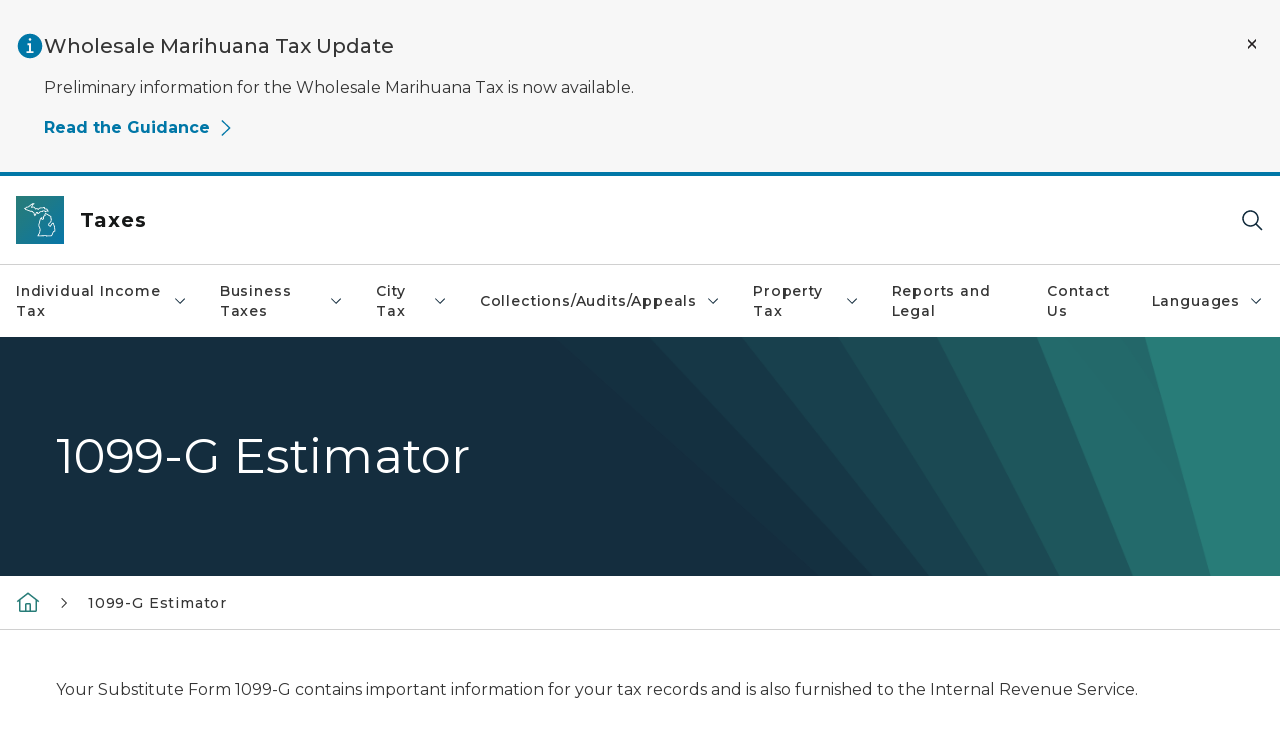

--- FILE ---
content_type: text/html; charset=utf-8
request_url: https://www.michigan.gov/taxes/pop-rec/services/1099-g-estimator
body_size: 24932
content:



<!DOCTYPE html>
<!--[if lt IE 7]>      <html class="no-js lt-ie9 lt-ie8 lt-ie7"> <![endif]-->
<!--[if IE 7]>         <html class="no-js lt-ie9 lt-ie8"> <![endif]-->
<!--[if IE 8]>         <html class="no-js lt-ie9"> <![endif]-->
<!--[if gt IE 8]><!-->
<html class="no-js" lang="en">
<!--<![endif]-->
<head>
<link href="/taxes/-/media/Base-Themes/Core-Libraries/styles/optimized-min.css?rev=0d5ba9d6f4d64dc58b0ec50ad1bb0b58&hash=0B234BF7B16CEC9AAC800E1AB2F9C0AA" rel="stylesheet" /><link href="/taxes/-/media/Base-Themes/Main-Theme/styles/optimized-min.css?rev=dd491b74890540928bec94fb7f92c1a6&hash=6E96F2B837DF53D5A54DCB7FCEA05816" rel="stylesheet" /><link href="/taxes/-/media/Themes/eMiCoreTheme/som-guidelines/styles/pre-optimized-min.css?rev=5f1371d63cb04f8384aed859170767b9&hash=382F0B159413356DC3C18938A4F025BE" rel="stylesheet" /><link href="/taxes/-/media/Themes/eMiCoreTheme/DataTables/Styles/optimized-min.css?rev=99f96bab3005400ea7c6c4472bdd5f11&hash=46EE54A15563CD712614CD0E7851C63E" rel="stylesheet" /><link href="/taxes/-/media/Base-Themes/Slick-Carousel/styles/optimized-min.css?rev=9524f845a6664e6891d64d36f9961a6c&hash=27D1E58C4E9676FF1A79AAC0C989AADF" rel="stylesheet" /><link href="/taxes/-/media/Themes/eMiCoreTheme/DateRangePicker/Styles/optimized-min.css?rev=2ef96215d9ef47f69da97c840a8917dd&hash=9B378C8706F2BD69B7D972F403FB361F" rel="stylesheet" /><link href="/taxes/-/media/Themes/eMiCoreTheme/eMiCoreTheme/styles/pre-optimized-min.css?rev=b2e49885d7f04fac9e846e644c9e9687&hash=8FA00E17CD2F835CDDD444368144B1D2" rel="stylesheet" />    



    <title>1099-G Estimator</title>


<link rel="canonical" href="https://www.michigan.gov/taxes/pop-rec/services/1099-g-estimator">



    <link href="/taxes/-/media/Project/Websites/shared/Browser-Icon/favicon.ico?rev=2e0c4e282d1f41d7add652b27b58dd38&amp;hash=4E66DAD256C25E7A50E4FD5DF7292519" rel="shortcut icon" />


    

    <!--Custom eMich Metadata Rendering advanced Favicon from SXA Site Settings-->

    
            <link rel="apple-touch-icon" sizes="180x180" href="/taxes/-/media/Project/Websites/shared/Browser-Icon/apple-touch-icon.png?rev=6ba8df484dcd48a7b322e75d818cc69d&hash=C58A8B5C7A62CBFEBE786B8729BB9175" />
        
    
            <link rel="icon" type="image/png" sizes="32x32" href="/taxes/-/media/Project/Websites/shared/Browser-Icon/favicon-32x32.png?rev=7022dacf2ef14b248b731f451c62a380&hash=3DC7BEF8D2FD480CE96D46100CF9C178" />
        
    
            <link rel="icon" type="image/png" sizes="16x16" href="/taxes/-/media/Project/Websites/shared/Browser-Icon/favicon-16x16.png?rev=7f7c62522a1646349d767d94fe24a637&hash=CD54A651550A78E1F81CACA5E0A7749D" />
        
    
            <link rel="manifest" href="/taxes/-/media/Project/Websites/shared/Browser-Icon/site.webmanifest?rev=83ca428ef151478d8decb815e7217495&hash=35D4837F1F95382720358513EAF1BA81" />
        
    
            <link rel="mask-icon" href="/taxes/-/media/Project/Websites/shared/Browser-Icon/safari-pinned-tab.svg?rev=51f3e40a77134fbbb2233ded33af6d5e&hash=55D142FEE68AEE84455D5E172D49FDAE" color="#277c78" />
        
    
            <meta name="msapplication-config" content="/taxes/-/media/Project/Websites/shared/Browser-Icon/browserconfig.xml?rev=15a1c884ffca4409bb27fcec7eef109e&hash=3884974053422B6758BFBB78B2246197" />
        
    
            <meta name="msapplication-TileColor" content="#277c78" />
        
    
            <meta name="theme-color" content="#ffffff" />
        


    

<!-- Coveo Metadata fields -->




	<meta name="site-name" content="Taxes" />


<meta name="site-path" content="taxes" />
<meta name="site-logo" content="/taxes/-/media/Images/Logos/treasury.svg?rev=8e53460de7f548e3a5c741489726fbcc&hash=E6EF0D65704A2DBB570260231D1071EE" />


<meta name="site-agency" content="Treasury" />
<meta name="site-agency-name" content="Taxes" />
<meta name="item-type" content="Page" />
<meta name="grouped-item-type" content="Webpages" />
<meta name="site-hierarchy" content="Department of Treasury|Taxes" />
<meta name="sxa-tags" content="Department of Treasury" />
<meta name="page-summary" content="" />
<meta name="page-template" content="Page" />
<meta name="page-image" content="" />
<meta name="page-hasformcomponent" content="false" />
<meta name="robots" content="" />
<meta name="page-breadcrumb" content="Taxes|1099-G Estimator" />






<!-- end Coveo Metadata fields -->



<meta property="og:image"  content="https://www.michigan.gov/taxes/-/media/Project/Websites/SOM/Images/Global-SOM/Michigangov-OG-Image.png?rev=04d34972184442b1bd24b5efb46cd150&amp;hash=0B77CCF8FCF91510BD9592DEA9A686C1"><meta property="og:title"  content="1099-G Estimator"><meta property="og:url"  content="https://www.michigan.gov/taxes/pop-rec/services/1099-g-estimator">



<meta  name="keywords" content="IIT">



<meta property="twitter:title"  content="1099-G Estimator"><meta property="twitter:card"  content="summary_large_image">

    <meta name="viewport" content="width=device-width, initial-scale=1" />


    


<!-- Google Tag Manager -->
<script>(function(w,d,s,l,i){w[l]=w[l]||[];w[l].push({'gtm.start':
new Date().getTime(),event:'gtm.js'});var f=d.getElementsByTagName(s)[0],
j=d.createElement(s),dl=l!='dataLayer'?'&l='+l:'';j.async=true;j.src=
'https://www.googletagmanager.com/gtm.js?id='+i+dl;f.parentNode.insertBefore(j,f);
})(window,document,'script','dataLayer','GTM-WTW7M9');</script>
<!-- End Google Tag Manager -->


    





    




    <script type="application/ld+json">
             {"@context":"https://schema.org","@type":"WebPage","name":"1099-G Estimator","url":"https://www.michigan.gov/taxes/pop-rec/services/1099-g-estimator","inLanguage":"en-US"}
    </script>

</head>
<body class="default-device bodyclass">
    



    


<!-- Google Tag Manager (noscript) -->
<noscript><iframe src='https://www.googletagmanager.com/ns.html?id=GTM-WTW7M9'
height="0" width="0" style="display:none;visibility:hidden" title="Google Tag Manager"></iframe></noscript>
<!-- End Google Tag Manager (noscript) -->

    
<!-- #wrapper -->

<div id="wrapper">
    <a class="sr-only sr-only-focusable jump-to-id header__skip" href="#pagebody" data-target-id="main"><span class="skip-main">Skip to main content</span></a>
    <!-- #header -->
    <header>
        <div id="header" class="">
            




    

    <section alertid="0841760a602643008322e3f1bb1ac9f0" duration="" class="important-information-box__section important-information-box__section--info">
        
        
        
                    
                    <div class="container">
                         <div class="important-information-box__close-button">
                            <button type="button" class="close-button" aria-label="Close Alert" alertid="{0841760A-6026-4300-8322-E3F1BB1AC9F0}">
                                <span class="close-icon-x" aria-hidden="true"></span>
                            </button>
                        </div>
                        <div class="row">
                            <div class="col-10">                        
                                <div class="important-information-box__section-content">
                                    <div class="important-information-box__icon-container">                                  
                                        <svg xmlns="http://www.w3.org/2000/svg" viewBox="0 0 32 32" aria-label="information filled" data-tags="info learn more tip help information filled filled" role="img" fill="currentColor" focusable="false"><path d="M16 2a14 14 0 1 0 14 14A14 14 0 0 0 16 2Zm0 5a1.5 1.5 0 1 1-1.5 1.5A1.5 1.5 0 0 1 16 7Zm4 17.12h-8v-2.25h2.88v-6.75H13v-2.25h4.13v9H20Z" /></svg> 
                                    </div>
                                    <div class="d-flex flex-column w-100 gy-0">
                                        
                                                                    <div class="important-information-box__section-heading">Wholesale Marihuana Tax Update</div>
                                                                
                                        
                                                                    <div class="rte-content"><p>Preliminary information for the Wholesale Marihuana&nbsp;Tax is now available.</p></div>
                                                                
                                        <a  class='view-link ' href='/taxes/business-taxes/wholesale-marihuana-tax' target=''>Read the Guidance<svg height="12px" width="12px" fill="currentColor" focusable="false" data-name="Layer 1" xmlns="http://www.w3.org/2000/svg" viewbox="0 0 7 12"><path fill-rule="nonzero" d="M5.569 5.994L0 .726.687 0l6.336 5.994-6.335 6.002L0 11.27z"/></path></svg></a>
                                                                
                                    </div>
                                </div>                        
                            </div>
                        </div>
                    </div>
                
    </section>

<div class="component content component__section main-width">
    <div class="component-content">
<div class="print-only">
  <div class="container">
    <div class="row text-center">
      <div class="col-12">
        <!-- Get Url for mobile page logo -->
       
          
              
       
          
              
               <img class="header-logo" src="/taxes/-/media/Project/Websites/shared/Site-Logos/MichiganGlobal-logo-Icon.svg?rev=e29162c06c174283bdf2106d78d932ac&hash=DBF7626C94C7A6AA6FD96B098F7A66E3" alt="Michigan Header Logo" /> 
             
    
      </div>
      <div class="col-12">
        <!-- Get Site Name -->
        <div class="section-title mb-0">Treasury Taxes</div>
      </div>
    </div>
  </div>
</div><div class="navbar"><div class="navbar-brand pl-1">

<a  href="/taxes" class="navbar-brand-img">

    
            <img class="header-logo-img" src="/taxes/-/media/Project/Websites/shared/Site-Logos/MichiganGlobal-logo-Icon.svg?rev=e29162c06c174283bdf2106d78d932ac&hash=DBF7626C94C7A6AA6FD96B098F7A66E3" alt="Michigan Header Logo" /> 
        
    

    
    
            <img class="header-logo" src="/taxes/-/media/Project/Websites/shared/Site-Logos/MichiganGlobal-logo-Icon.svg?rev=e29162c06c174283bdf2106d78d932ac&hash=DBF7626C94C7A6AA6FD96B098F7A66E3" alt="Michigan Header Logo" /> 
        
    
</a>

<a  href="/taxes" class="navbar-brand-title">
<div class="header__section-title">Taxes</div>
</a>
</div><div class="action-bar">
<button class="header__section-search-wrapper" aria-label="Search">
    <span class="header__section-search-icon" aria-hidden="true"></span>
</button>
 <button class="navigation-toggle-header" type="button" aria-label="Open Main Menu" aria-expanded="false" id="mobileMenuButton" aria-controls="mobileMenuContent">
    <span class="navigation-toggle-header-icon"></span>
 </button>
</div></div>    </div>
</div>



    <section class="component component-wrapper">
            <div class="container-fluid">
<div class="row">    <div class="component navigation col-12 d-none d-md-block navigation-main navigation-main-vertical">
        <div class="component-content">
<nav id="menuA" aria-label="Main menu" class="headerMain-menu main-width">
    <div class="menu-a">
        <div class="main-nav">
            <ul class="clearfix nav main-menu">
                                <li class="level1 rel-level1 nav-item">
                                    <div class="navigation-title field-navigation-title" data-id="#meganav_5aee3d8b43ed44c483c4347b1cbafd56">
                                        <button type="button" tabindex="0" data-index="0" class="not-link nav-link w-100 lv1-item_0" aria-expanded="false">
                                            Individual Income Tax
                                            <span class="header-caret"></span>
                                        </button>
                                    </div>
                                </li>
                                <li class="level1 rel-level1 nav-item">
                                    <div class="navigation-title field-navigation-title" data-id="#meganav_a654696408334ba385412e53ce505bce">
                                        <button type="button" tabindex="0" data-index="1" class="not-link nav-link w-100 lv1-item_1" aria-expanded="false">
                                            Business Taxes
                                            <span class="header-caret"></span>
                                        </button>
                                    </div>
                                </li>
                                <li class="level1 rel-level1 nav-item">
                                    <div class="navigation-title field-navigation-title" data-id="#meganav_688107d235a04cbfa0b2203ddcb7f4fe">
                                        <button type="button" tabindex="0" data-index="2" class="not-link nav-link w-100 lv1-item_2" aria-expanded="false">
                                            City Tax
                                            <span class="header-caret"></span>
                                        </button>
                                    </div>
                                </li>
                                <li class="level1 rel-level1 nav-item">
                                    <div class="navigation-title field-navigation-title" data-id="#meganav_79b01fe9b8a34a5282246493876c2f99">
                                        <button type="button" tabindex="0" data-index="3" class="not-link nav-link w-100 lv1-item_3" aria-expanded="false">
                                            Collections/Audits/Appeals
                                            <span class="header-caret"></span>
                                        </button>
                                    </div>
                                </li>
                                <li class="level1 rel-level1 nav-item">
                                    <div class="navigation-title field-navigation-title" data-id="#meganav_a3d4b3e9e0cc4d709b49d3ef31be6819">
                                        <button type="button" tabindex="0" data-index="4" class="not-link nav-link w-100 lv1-item_4" aria-expanded="false">
                                            Property Tax
                                            <span class="header-caret"></span>
                                        </button>
                                    </div>
                                </li>
                                <li class="level1 rel-level1 nav-item">
                                    <div class="navigation-title field-navigation-title">
                                        <a href="https://www.michigan.gov/treasury/reference" target="_self" data-index="5" class="nav-link lv1-item_5">
                                            Reports and Legal
                                        </a>
                                    </div>
                                </li>
                                <li class="level1 rel-level1 nav-item">
                                    <div class="navigation-title field-navigation-title">
                                        <a href="https://www.michigan.gov/treasury/contact-us" target="_self" data-index="6" class="nav-link lv1-item_6">
                                            Contact Us
                                        </a>
                                    </div>
                                </li>
                                <li class="level1 rel-level1 nav-item">
                                    <div class="navigation-title field-navigation-title" data-id="#meganav_e47ce26b36b64b5b9049cc25173379c3">
                                        <button type="button" tabindex="0" data-index="7" class="not-link nav-link w-100 lv1-item_7" aria-expanded="false">
                                            Languages
                                            <span class="header-caret"></span>
                                        </button>
                                    </div>
                                </li>

            </ul>
        </div>
    </div>
</nav>

        <div class="megamenu main-nav" id="meganav_5aee3d8b43ed44c483c4347b1cbafd56">
            <div class="container-fluid content-width px-0">
                <div class="row no-gutters">
                    <div class="col-12 col-md-5 second-level">
                        <div class="row no-gutters">
                            <div class="col-12">
                                <div class="second-level-title h1 ml-1 mb-1">Individual Income Tax</div>
                                <a class="second-level-link ml-1" href="/taxes/iit">
                                    Go to Individual Income Tax
                                    <span class="header-caret-next"></span>
                                </a>
                                <ul class="nav flex-column mt-1">
                                            <li class="nav-item">
                                                        <a href="/taxes/iit/access" data-index="0" class="nav-link lv2-0" target="_self">
                                                            Access Tax Records
                                                        </a>
                                            </li>
                                            <li class="nav-item">
                                                        <a href="/taxes/iit/communicate" data-index="1" class="nav-link lv2-1" target="_self">
                                                            Communicate with Treasury
                                                        </a>
                                            </li>
                                            <li class="nav-item">
                                                        <button type="button" tabindex="0" data-index="2" class="not-link nav-link w-100 lv2-2 w-100" data-subnavid="#subnav_7a69253dd61b49a6bcc617363405bb46" data-linktarget="_self" aria-controls="subnav_7a69253dd61b49a6bcc617363405bb46" aria-expanded="false">
                                                            File a Return
                                                            <span class="header-caret-next"></span>
                                                        </button>
                                            </li>
                                            <li class="nav-item">
                                                        <button type="button" tabindex="0" data-index="3" class="not-link nav-link w-100 lv2-3 w-100" data-subnavid="#subnav_d547e689a3e24ec2898d8808539ef7cc" data-linktarget="_self" aria-controls="subnav_d547e689a3e24ec2898d8808539ef7cc" aria-expanded="false">
                                                            Make a Payment
                                                            <span class="header-caret-next"></span>
                                                        </button>
                                            </li>
                                            <li class="nav-item">
                                                        <button type="button" tabindex="0" data-index="4" class="not-link nav-link w-100 lv2-4 w-100" data-subnavid="#subnav_00fbe25788a047c4b625b1f5a6025d51" data-linktarget="_self" aria-controls="subnav_00fbe25788a047c4b625b1f5a6025d51" aria-expanded="false">
                                                            Where&#39;s My Refund?
                                                            <span class="header-caret-next"></span>
                                                        </button>
                                            </li>
                                            <li class="nav-item">
                                                        <a href="/taxes/iit-forms" data-index="5" class="nav-link lv2-5" target="_self">
                                                            Forms and Instructions
                                                        </a>
                                            </li>
                                            <li class="nav-item">
                                                        <a href="/taxes/iit/taxtools" data-index="6" class="nav-link lv2-6" target="_self">
                                                            Estimators and Calculators
                                                        </a>
                                            </li>
                                            <li class="nav-item">
                                                        <button type="button" tabindex="0" data-index="7" class="not-link nav-link w-100 lv2-7 w-100" data-subnavid="#subnav_6a8035a53d1244379c880a4cd4e77347" data-linktarget="_self" aria-controls="subnav_6a8035a53d1244379c880a4cd4e77347" aria-expanded="false">
                                                            Tax Guidance
                                                            <span class="header-caret-next"></span>
                                                        </button>
                                            </li>
                                            <li class="nav-item">
                                                        <a href="/taxes/professionals" data-index="8" class="nav-link lv2-8" target="_self">
                                                            Tax Professionals: Resources
                                                        </a>
                                            </li>
                                            <li class="nav-item">
                                                        <button type="button" tabindex="0" data-index="9" class="not-link nav-link w-100 lv2-9 w-100" data-subnavid="#subnav_7567de67412a48b0b3f186ead53fb553" data-linktarget="_self" aria-controls="subnav_7567de67412a48b0b3f186ead53fb553" aria-expanded="false">
                                                            Resolve an Issue
                                                            <span class="header-caret-next"></span>
                                                        </button>
                                            </li>
                                            <li class="nav-item">
                                                        <button type="button" tabindex="0" data-index="10" class="not-link nav-link w-100 lv2-10 w-100" data-subnavid="#subnav_b479c04d844e441583550272cb249863" data-linktarget="_self" aria-controls="subnav_b479c04d844e441583550272cb249863" aria-expanded="false">
                                                            Taxpayer Resources and Help
                                                            <span class="header-caret-next"></span>
                                                        </button>
                                            </li>
                                            <li class="nav-item">
                                                        <a href="/taxes/iit/contact-us" data-index="11" class="nav-link lv2-11 lv2-last" target="_self">
                                                            Contact Us
                                                        </a>
                                            </li>

                                </ul>
                            </div>
                        </div>
                    </div>
                    <div class="col-12 col-md-7 main-nav third-level active default"></div>
                        <div class="col-12 col-md-7 main-nav third-level" id="subnav_29da05e2aa174910b61b8f25f05a164c">
                            <div class="row no-gutters">
                                <div class="col-12 col-md-8">
                                <div class="third-level-title h1 ml-1 mb-1">Access Tax Records</div>
                                <a class="third-level-link ml-1" href="/taxes/iit/access" target="_self">
                                    Go to Access Tax Records
                                    <span class="header-caret-next"></span>
                                </a>
                                    <p class="ml-1 nav-text">
                                        
                                    </p>
                                </div>
                            </div>
                        </div>
                        <div class="col-12 col-md-7 main-nav third-level" id="subnav_51d1573bdbc24b038bfe9abf3299aa07">
                            <div class="row no-gutters">
                                <div class="col-12 col-md-8">
                                <div class="third-level-title h1 ml-1 mb-1">Communicate with Treasury</div>
                                <a class="third-level-link ml-1" href="/taxes/iit/communicate" target="_self">
                                    Go to Communicate with Treasury
                                    <span class="header-caret-next"></span>
                                </a>
                                    <p class="ml-1 nav-text">
                                        
                                    </p>
                                </div>
                            </div>
                        </div>
                        <div class="col-12 col-md-7 main-nav third-level" id="subnav_7a69253dd61b49a6bcc617363405bb46">
                            <div class="row no-gutters">
                                <div class="col-12 col-md-8">
                                <div class="third-level-title h1 ml-1 mb-1">File a Return</div>
                                <a class="third-level-link ml-1" href="/taxes/iit/file-your-income-taxes" target="_self">
                                    Go to File a Return
                                    <span class="header-caret-next"></span>
                                </a>
                                    <p class="ml-1 nav-text">
                                        
                                    </p>
                                    <ul class="nav flex-column mt-1">
                                                <li class="nav-item">
                                                        <a href="/taxes/iit/file-your-income-taxes/filingdetermination" data-index="0" class="nav-link lv3-0" target="_self">
                                                            Determine If You Are Required to File a Michigan Individual Income Tax Return
                                                        </a>
                                                </li>
                                                <li class="nav-item">
                                                        <a href="/taxes/iit/file-your-income-taxes/am-i-required-to-file" data-index="1" class="nav-link lv3-1" target="_self">
                                                            Am I Required to File?
                                                        </a>
                                                </li>
                                                <li class="nav-item">
                                                        <a href="/taxes/iit/file-your-income-taxes/amended-returns" data-index="2" class="nav-link lv3-2" target="_self">
                                                            Amended Returns
                                                        </a>
                                                </li>
                                                <li class="nav-item">
                                                        <a href="/taxes/iit/file-your-income-taxes/1099-g" data-index="3" class="nav-link lv3-3" target="_self">
                                                            1099-G
                                                        </a>
                                                </li>
                                                <li class="nav-item">
                                                        <a href="/taxes/iit/file-your-income-taxes/e-file" data-index="4" class="nav-link lv3-4" target="_self">
                                                            E-File
                                                        </a>
                                                </li>
                                                <li class="nav-item">
                                                        <a href="/taxes/iit/file-your-income-taxes/general-income-tax-questions" data-index="5" class="nav-link lv3-5" target="_self">
                                                            General Income Tax Questions
                                                        </a>
                                                </li>
                                                <li class="nav-item">
                                                        <a href="/taxes/iit/file-your-income-taxes/resident-and-non-resident-income-faqs" data-index="6" class="nav-link lv3-6 lv3-last" target="_self">
                                                            Resident and Non/Resident Income FAQs
                                                        </a>
                                                </li>

                                    </ul>
                                </div>
                            </div>
                        </div>
                        <div class="col-12 col-md-7 main-nav third-level" id="subnav_d547e689a3e24ec2898d8808539ef7cc">
                            <div class="row no-gutters">
                                <div class="col-12 col-md-8">
                                <div class="third-level-title h1 ml-1 mb-1">Make a Payment</div>
                                <a class="third-level-link ml-1" href="/taxes/iit/iitpayments" target="_self">
                                    Go to Make a Payment
                                    <span class="header-caret-next"></span>
                                </a>
                                    <p class="ml-1 nav-text">
                                        
                                    </p>
                                    <ul class="nav flex-column mt-1">
                                                <li class="nav-item">
                                                        <a href="/taxes/iit/iitpayments/direct-deposit-faq" data-index="0" class="nav-link lv3-0" target="_self">
                                                            Direct Deposit FAQ
                                                        </a>
                                                </li>
                                                <li class="nav-item">
                                                        <a href="/taxes/iit/iitpayments/estimated-payments-faq" data-index="1" class="nav-link lv3-1 lv3-last" target="_self">
                                                            Estimated Payments FAQ
                                                        </a>
                                                </li>

                                    </ul>
                                </div>
                            </div>
                        </div>
                        <div class="col-12 col-md-7 main-nav third-level" id="subnav_00fbe25788a047c4b625b1f5a6025d51">
                            <div class="row no-gutters">
                                <div class="col-12 col-md-8">
                                <div class="third-level-title h1 ml-1 mb-1">Where&#39;s My Refund?</div>
                                <a class="third-level-link ml-1" href="/taxes/iit/refund" target="_self">
                                    Go to Where&#39;s My Refund?
                                    <span class="header-caret-next"></span>
                                </a>
                                    <p class="ml-1 nav-text">
                                        
                                    </p>
                                    <ul class="nav flex-column mt-1">
                                                <li class="nav-item">
                                                        <a href="/taxes/iit/refund/replacement-refund-checks" data-index="0" class="nav-link lv3-0 lv3-last" target="_self">
                                                            Replacement Refund Checks
                                                        </a>
                                                </li>

                                    </ul>
                                </div>
                            </div>
                        </div>
                        <div class="col-12 col-md-7 main-nav third-level" id="subnav_5de1ae5a87c348068d43802c9a6016b7">
                            <div class="row no-gutters">
                                <div class="col-12 col-md-8">
                                <div class="third-level-title h1 ml-1 mb-1">Forms and Instructions</div>
                                <a class="third-level-link ml-1" href="/taxes/iit-forms" target="_self">
                                    Go to Forms and Instructions
                                    <span class="header-caret-next"></span>
                                </a>
                                    <p class="ml-1 nav-text">
                                        
                                    </p>
                                </div>
                            </div>
                        </div>
                        <div class="col-12 col-md-7 main-nav third-level" id="subnav_c98f10da50a041e8ba6da7fbb794aff6">
                            <div class="row no-gutters">
                                <div class="col-12 col-md-8">
                                <div class="third-level-title h1 ml-1 mb-1">Estimators and Calculators</div>
                                <a class="third-level-link ml-1" href="/taxes/iit/taxtools" target="_self">
                                    Go to Estimators and Calculators
                                    <span class="header-caret-next"></span>
                                </a>
                                    <p class="ml-1 nav-text">
                                        Tax Tools
                                    </p>
                                </div>
                            </div>
                        </div>
                        <div class="col-12 col-md-7 main-nav third-level" id="subnav_6a8035a53d1244379c880a4cd4e77347">
                            <div class="row no-gutters">
                                <div class="col-12 col-md-8">
                                <div class="third-level-title h1 ml-1 mb-1">Tax Guidance</div>
                                <a class="third-level-link ml-1" href="/taxes/iit/tax-guidance" target="_self">
                                    Go to Tax Guidance
                                    <span class="header-caret-next"></span>
                                </a>
                                    <p class="ml-1 nav-text">
                                        
                                    </p>
                                    <ul class="nav flex-column mt-1">
                                                <li class="nav-item">
                                                        <a href="/taxes/iit/tax-guidance/taxable-income-faqs" data-index="0" class="nav-link lv3-0" target="_self">
                                                            Taxable Income FAQs
                                                        </a>
                                                </li>
                                                <li class="nav-item">
                                                        <a href="/taxes/iit/tax-guidance/total-household-resources" data-index="1" class="nav-link lv3-1" target="_self">
                                                            Total Household Resources
                                                        </a>
                                                </li>
                                                <li class="nav-item">
                                                        <a href="/taxes/iit/tax-guidance/credits-exemptions" data-index="2" class="nav-link lv3-2" target="_self">
                                                            IIT Credits, Exemptions, and Subtractions
                                                        </a>
                                                </li>
                                                <li class="nav-item">
                                                        <a href="/taxes/iit/tax-guidance/tax-situations" data-index="3" class="nav-link lv3-3" target="_self">
                                                            Situational Tax Information
                                                        </a>
                                                </li>
                                                <li class="nav-item">
                                                        <a href="/taxes/iit/tax-guidance/tax-year-info" data-index="4" class="nav-link lv3-4 lv3-last" target="_self">
                                                            Tax Year Information
                                                        </a>
                                                </li>

                                    </ul>
                                </div>
                            </div>
                        </div>
                        <div class="col-12 col-md-7 main-nav third-level" id="subnav_2dafff240ee54a84b3af221b8efea7ad">
                            <div class="row no-gutters">
                                <div class="col-12 col-md-8">
                                <div class="third-level-title h1 ml-1 mb-1">Tax Professionals: Resources</div>
                                <a class="third-level-link ml-1" href="/taxes/professionals" target="_self">
                                    Go to Tax Professionals: Resources
                                    <span class="header-caret-next"></span>
                                </a>
                                    <p class="ml-1 nav-text">
                                        
                                    </p>
                                </div>
                            </div>
                        </div>
                        <div class="col-12 col-md-7 main-nav third-level" id="subnav_7567de67412a48b0b3f186ead53fb553">
                            <div class="row no-gutters">
                                <div class="col-12 col-md-8">
                                <div class="third-level-title h1 ml-1 mb-1">Resolve an Issue</div>
                                <a class="third-level-link ml-1" href="/taxes/iit/resolveissue" target="_self">
                                    Go to Resolve an Issue
                                    <span class="header-caret-next"></span>
                                </a>
                                    <p class="ml-1 nav-text">
                                        Resolve an Issue
                                    </p>
                                    <ul class="nav flex-column mt-1">
                                                <li class="nav-item">
                                                        <a href="/taxes/iit/resolveissue/penalties-and-interest" data-index="0" class="nav-link lv3-0" target="_self">
                                                            Penalties and Interest
                                                        </a>
                                                </li>
                                                <li class="nav-item">
                                                        <a href="/taxes/iit/resolveissue/copies-of-returns" data-index="1" class="nav-link lv3-1" target="_self">
                                                            Copies of Returns
                                                        </a>
                                                </li>
                                                <li class="nav-item">
                                                        <a href="/taxes/iit/resolveissue/garnishment" data-index="2" class="nav-link lv3-2" target="_self">
                                                            Garnishment
                                                        </a>
                                                </li>
                                                <li class="nav-item">
                                                        <a href="/taxes/iit/resolveissue/theft" data-index="3" class="nav-link lv3-3 lv3-last" target="_self">
                                                            Identity Theft
                                                        </a>
                                                </li>

                                    </ul>
                                </div>
                            </div>
                        </div>
                        <div class="col-12 col-md-7 main-nav third-level" id="subnav_b479c04d844e441583550272cb249863">
                            <div class="row no-gutters">
                                <div class="col-12 col-md-8">
                                <div class="third-level-title h1 ml-1 mb-1">Taxpayer Resources and Help</div>
                                <a class="third-level-link ml-1" href="/taxes/iit/taxpayer-resources" target="_self">
                                    Go to Taxpayer Resources and Help
                                    <span class="header-caret-next"></span>
                                </a>
                                    <p class="ml-1 nav-text">
                                        
                                    </p>
                                    <ul class="nav flex-column mt-1">
                                                <li class="nav-item">
                                                        <a href="/taxes/iit/taxpayer-resources/iit-tax-preparation-help" data-index="0" class="nav-link lv3-0 lv3-last" target="_self">
                                                            IIT Tax Preparation Help
                                                        </a>
                                                </li>

                                    </ul>
                                </div>
                            </div>
                        </div>
                        <div class="col-12 col-md-7 main-nav third-level" id="subnav_f8f5b2c8287047e18eef44b978d6a32f">
                            <div class="row no-gutters">
                                <div class="col-12 col-md-8">
                                <div class="third-level-title h1 ml-1 mb-1">Contact Us</div>
                                <a class="third-level-link ml-1" href="/taxes/iit/contact-us" target="_self">
                                    Go to Contact Us
                                    <span class="header-caret-next"></span>
                                </a>
                                    <p class="ml-1 nav-text">
                                        
                                    </p>
                                </div>
                            </div>
                        </div>
                </div>
            </div>
        </div>
        <div class="megamenu main-nav" id="meganav_a654696408334ba385412e53ce505bce">
            <div class="container-fluid content-width px-0">
                <div class="row no-gutters">
                    <div class="col-12 col-md-5 second-level">
                        <div class="row no-gutters">
                            <div class="col-12">
                                <div class="second-level-title h1 ml-1 mb-1">Business Taxes</div>
                                <a class="second-level-link ml-1" href="/taxes/business-taxes">
                                    Go to Business Taxes
                                    <span class="header-caret-next"></span>
                                </a>
                                <ul class="nav flex-column mt-1">
                                            <li class="nav-item">
                                                        <button type="button" tabindex="0" data-index="0" class="not-link nav-link w-100 lv2-0 w-100" data-subnavid="#subnav_34bcacc76ba94278bce174af2cdbafff" data-linktarget="_self" aria-controls="subnav_34bcacc76ba94278bce174af2cdbafff" aria-expanded="false">
                                                            Wholesale Marihuana Tax
                                                            <span class="header-caret-next"></span>
                                                        </button>
                                            </li>
                                            <li class="nav-item">
                                                        <button type="button" tabindex="0" data-index="1" class="not-link nav-link w-100 lv2-1 w-100" data-subnavid="#subnav_23e2d647fdb0436b8aef999e985786e6" data-linktarget="_self" aria-controls="subnav_23e2d647fdb0436b8aef999e985786e6" aria-expanded="false">
                                                            Corporate Income Tax
                                                            <span class="header-caret-next"></span>
                                                        </button>
                                            </li>
                                            <li class="nav-item">
                                                        <button type="button" tabindex="0" data-index="2" class="not-link nav-link w-100 lv2-2 w-100" data-subnavid="#subnav_89ac8c21953046f7b127286cbfce0bc6" data-linktarget="_self" aria-controls="subnav_89ac8c21953046f7b127286cbfce0bc6" aria-expanded="false">
                                                            Flow-Through Entity Tax
                                                            <span class="header-caret-next"></span>
                                                        </button>
                                            </li>
                                            <li class="nav-item">
                                                        <button type="button" tabindex="0" data-index="3" class="not-link nav-link w-100 lv2-3 w-100" data-subnavid="#subnav_d52c033527ab4cd1b42cf32bc7752552" data-linktarget="_self" aria-controls="subnav_d52c033527ab4cd1b42cf32bc7752552" aria-expanded="false">
                                                            IFTA Tax
                                                            <span class="header-caret-next"></span>
                                                        </button>
                                            </li>
                                            <li class="nav-item">
                                                        <a href="/taxes/business-taxes/mret" data-index="4" class="nav-link lv2-4" target="_self">
                                                            Marihuana Retailers Excise (MRE) Tax
                                                        </a>
                                            </li>
                                            <li class="nav-item">
                                                        <button type="button" tabindex="0" data-index="5" class="not-link nav-link w-100 lv2-5 w-100" data-subnavid="#subnav_16f0328be2024c4da18861c1c6817668" data-linktarget="_self" aria-controls="subnav_16f0328be2024c4da18861c1c6817668" aria-expanded="false">
                                                            Michigan Business Tax
                                                            <span class="header-caret-next"></span>
                                                        </button>
                                            </li>
                                            <li class="nav-item">
                                                        <button type="button" tabindex="0" data-index="6" class="not-link nav-link w-100 lv2-6 w-100" data-subnavid="#subnav_6fdac4a1aaa548b19be681c2bcecee30" data-linktarget="_self" aria-controls="subnav_6fdac4a1aaa548b19be681c2bcecee30" aria-expanded="false">
                                                            Motor Fuel Tax
                                                            <span class="header-caret-next"></span>
                                                        </button>
                                            </li>
                                            <li class="nav-item">
                                                        <button type="button" tabindex="0" data-index="7" class="not-link nav-link w-100 lv2-7 w-100" data-subnavid="#subnav_da61e438ca0b4696beb52298e6b929d9" data-linktarget="_self" aria-controls="subnav_da61e438ca0b4696beb52298e6b929d9" aria-expanded="false">
                                                            Partnership Audit Adjustment
                                                            <span class="header-caret-next"></span>
                                                        </button>
                                            </li>
                                            <li class="nav-item">
                                                        <button type="button" tabindex="0" data-index="8" class="not-link nav-link w-100 lv2-8 w-100" data-subnavid="#subnav_478e1b723b5444129d1a627826e7c345" data-linktarget="_self" aria-controls="subnav_478e1b723b5444129d1a627826e7c345" aria-expanded="false">
                                                            Sales and Use Taxes
                                                            <span class="header-caret-next"></span>
                                                        </button>
                                            </li>
                                            <li class="nav-item">
                                                        <button type="button" tabindex="0" data-index="9" class="not-link nav-link w-100 lv2-9 w-100" data-subnavid="#subnav_80d3755793a94496b051b5e107e542e6" data-linktarget="_self" aria-controls="subnav_80d3755793a94496b051b5e107e542e6" aria-expanded="false">
                                                            Tobacco Tax
                                                            <span class="header-caret-next"></span>
                                                        </button>
                                            </li>
                                            <li class="nav-item">
                                                        <button type="button" tabindex="0" data-index="10" class="not-link nav-link w-100 lv2-10 w-100" data-subnavid="#subnav_59e8f4ba4e5845ee9141db7bfc22ec0c" data-linktarget="_self" aria-controls="subnav_59e8f4ba4e5845ee9141db7bfc22ec0c" aria-expanded="false">
                                                            Withholding Tax
                                                            <span class="header-caret-next"></span>
                                                        </button>
                                            </li>
                                            <li class="nav-item">
                                                        <button type="button" tabindex="0" data-index="11" class="not-link nav-link w-100 lv2-11 w-100" data-subnavid="#subnav_86bbdb3423d945e4b3eab737dfee277a" data-linktarget="_self" aria-controls="subnav_86bbdb3423d945e4b3eab737dfee277a" aria-expanded="false">
                                                            Heavy Equipment Owners Excise Tax
                                                            <span class="header-caret-next"></span>
                                                        </button>
                                            </li>
                                            <li class="nav-item">
                                                        <button type="button" tabindex="0" data-index="12" class="not-link nav-link w-100 lv2-12 w-100" data-subnavid="#subnav_6a3cd9c8009245dabeaa8fe00dd61438" data-linktarget="_self" aria-controls="subnav_6a3cd9c8009245dabeaa8fe00dd61438" aria-expanded="false">
                                                            Miscellaneous Taxes and Fees
                                                            <span class="header-caret-next"></span>
                                                        </button>
                                            </li>
                                            <li class="nav-item">
                                                        <button type="button" tabindex="0" data-index="13" class="not-link nav-link w-100 lv2-13 w-100" data-subnavid="#subnav_6732d165035d4ccdaadce00cb6435182" data-linktarget="_self" aria-controls="subnav_6732d165035d4ccdaadce00cb6435182" aria-expanded="false">
                                                            Michigan Treasury Online
                                                            <span class="header-caret-next"></span>
                                                        </button>
                                            </li>
                                            <li class="nav-item">
                                                        <button type="button" tabindex="0" data-index="14" class="not-link nav-link w-100 lv2-14 w-100" data-subnavid="#subnav_66750a91ba744c3dbcce551e02d20749" data-linktarget="_self" aria-controls="subnav_66750a91ba744c3dbcce551e02d20749" aria-expanded="false">
                                                            New Business Registration
                                                            <span class="header-caret-next"></span>
                                                        </button>
                                            </li>
                                            <li class="nav-item">
                                                        <a href="/taxes/taxpayer-advocate" data-index="15" class="nav-link lv2-15 lv2-last" target="_self">
                                                            Taxpayer Advocate
                                                        </a>
                                            </li>

                                </ul>
                            </div>
                        </div>
                    </div>
                    <div class="col-12 col-md-7 main-nav third-level active default"></div>
                        <div class="col-12 col-md-7 main-nav third-level" id="subnav_34bcacc76ba94278bce174af2cdbafff">
                            <div class="row no-gutters">
                                <div class="col-12 col-md-8">
                                <div class="third-level-title h1 ml-1 mb-1">Wholesale Marihuana Tax</div>
                                <a class="third-level-link ml-1" href="/taxes/business-taxes/wholesale-marihuana-tax" target="_self">
                                    Go to Wholesale Marihuana Tax
                                    <span class="header-caret-next"></span>
                                </a>
                                    <p class="ml-1 nav-text">
                                        
                                    </p>
                                    <ul class="nav flex-column mt-1">
                                                <li class="nav-item">
                                                        <a href="/taxes/business-taxes/wholesale-marihuana-tax/average-wholesale-prices" data-index="0" class="nav-link lv3-0" target="_self">
                                                            Average Wholesale Prices
                                                        </a>
                                                </li>
                                                <li class="nav-item">
                                                        <a href="/taxes/business-taxes/wholesale-marihuana-tax/definitions" data-index="1" class="nav-link lv3-1" target="_self">
                                                            Definitions
                                                        </a>
                                                </li>
                                                <li class="nav-item">
                                                        <a href="/taxes/business-taxes/wholesale-marihuana-tax/faq" data-index="2" class="nav-link lv3-2 lv3-last" target="_self">
                                                            FAQ
                                                        </a>
                                                </li>

                                    </ul>
                                </div>
                            </div>
                        </div>
                        <div class="col-12 col-md-7 main-nav third-level" id="subnav_23e2d647fdb0436b8aef999e985786e6">
                            <div class="row no-gutters">
                                <div class="col-12 col-md-8">
                                <div class="third-level-title h1 ml-1 mb-1">Corporate Income Tax</div>
                                <a class="third-level-link ml-1" href="/taxes/business-taxes/cit" target="_self">
                                    Go to Corporate Income Tax
                                    <span class="header-caret-next"></span>
                                </a>
                                    <p class="ml-1 nav-text">
                                        Corporate Income Tax
                                    </p>
                                    <ul class="nav flex-column mt-1">
                                                <li class="nav-item">
                                                        <a href="/taxes/business-taxes/cit/cit-due-dates" data-index="0" class="nav-link lv3-0 lv3-last" target="_self">
                                                            CIT Due Dates
                                                        </a>
                                                </li>

                                    </ul>
                                </div>
                            </div>
                        </div>
                        <div class="col-12 col-md-7 main-nav third-level" id="subnav_89ac8c21953046f7b127286cbfce0bc6">
                            <div class="row no-gutters">
                                <div class="col-12 col-md-8">
                                <div class="third-level-title h1 ml-1 mb-1">Flow-Through Entity Tax</div>
                                <a class="third-level-link ml-1" href="/taxes/business-taxes/flowthrough-entity-tax" target="_self">
                                    Go to Flow-Through Entity Tax
                                    <span class="header-caret-next"></span>
                                </a>
                                    <p class="ml-1 nav-text">
                                        
                                    </p>
                                    <ul class="nav flex-column mt-1">
                                                <li class="nav-item">
                                                        <a href="/taxes/business-taxes/flowthrough-entity-tax/ask-a-question" data-index="0" class="nav-link lv3-0" target="_self">
                                                            Ask A Question
                                                        </a>
                                                </li>
                                                <li class="nav-item">
                                                        <a href="/taxes/business-taxes/flowthrough-entity-tax/figures-needed-for-fte-reporting" data-index="1" class="nav-link lv3-1" target="_self">
                                                            Figures Needed for FTE Reporting
                                                        </a>
                                                </li>
                                                <li class="nav-item">
                                                        <a href="/taxes/business-taxes/flowthrough-entity-tax/frequently-asked-questions" data-index="2" class="nav-link lv3-2" target="_self">
                                                            Frequently Asked Questions
                                                        </a>
                                                </li>
                                                <li class="nav-item">
                                                        <a href="/taxes/business-taxes/flowthrough-entity-tax/report-and-pay-fte" data-index="3" class="nav-link lv3-3 lv3-last" target="_self">
                                                            Report and Pay FTE
                                                        </a>
                                                </li>

                                    </ul>
                                </div>
                            </div>
                        </div>
                        <div class="col-12 col-md-7 main-nav third-level" id="subnav_d52c033527ab4cd1b42cf32bc7752552">
                            <div class="row no-gutters">
                                <div class="col-12 col-md-8">
                                <div class="third-level-title h1 ml-1 mb-1">IFTA Tax</div>
                                <a class="third-level-link ml-1" href="/taxes/business-taxes/ifta" target="_self">
                                    Go to IFTA Tax
                                    <span class="header-caret-next"></span>
                                </a>
                                    <p class="ml-1 nav-text">
                                        IFTA Tax
                                    </p>
                                    <ul class="nav flex-column mt-1">
                                                <li class="nav-item">
                                                        <a href="/taxes/business-taxes/ifta/ipc-resources" data-index="0" class="nav-link lv3-0" target="_self">
                                                            IPC Resources
                                                        </a>
                                                </li>
                                                <li class="nav-item">
                                                        <a href="/taxes/business-taxes/ifta/michigan-wisconsin-fuel-tax-reciprocity-agreement" data-index="1" class="nav-link lv3-1 lv3-last" target="_self">
                                                            Michigan Wisconsin Fuel Tax Reciprocity Agreement
                                                        </a>
                                                </li>

                                    </ul>
                                </div>
                            </div>
                        </div>
                        <div class="col-12 col-md-7 main-nav third-level" id="subnav_a2438acea4eb404e9f4484da4facd4b4">
                            <div class="row no-gutters">
                                <div class="col-12 col-md-8">
                                <div class="third-level-title h1 ml-1 mb-1">Marihuana Retailers Excise (MRE) Tax</div>
                                <a class="third-level-link ml-1" href="/taxes/business-taxes/mret" target="_self">
                                    Go to Marihuana Retailers Excise (MRE) Tax
                                    <span class="header-caret-next"></span>
                                </a>
                                    <p class="ml-1 nav-text">
                                        Marihuana Retailers Excise (MRE) Tax
                                    </p>
                                </div>
                            </div>
                        </div>
                        <div class="col-12 col-md-7 main-nav third-level" id="subnav_16f0328be2024c4da18861c1c6817668">
                            <div class="row no-gutters">
                                <div class="col-12 col-md-8">
                                <div class="third-level-title h1 ml-1 mb-1">Michigan Business Tax</div>
                                <a class="third-level-link ml-1" href="/taxes/business-taxes/mbt" target="_self">
                                    Go to Michigan Business Tax
                                    <span class="header-caret-next"></span>
                                </a>
                                    <p class="ml-1 nav-text">
                                        Michigan Business Tax
                                    </p>
                                    <ul class="nav flex-column mt-1">
                                                <li class="nav-item">
                                                        <a href="/taxes/business-taxes/mbt/2019-mbt-forms" data-index="0" class="nav-link lv3-0" target="_self">
                                                            2019 MBT Forms
                                                        </a>
                                                </li>
                                                <li class="nav-item">
                                                        <a href="/taxes/business-taxes/mbt/2020-mbt-forms" data-index="1" class="nav-link lv3-1" target="_self">
                                                            2020 MBT Forms
                                                        </a>
                                                </li>
                                                <li class="nav-item">
                                                        <a href="/taxes/business-taxes/mbt/2021-michigan-business-tax-forms" data-index="2" class="nav-link lv3-2" target="_self">
                                                            2021 Michigan Business Tax Forms
                                                        </a>
                                                </li>
                                                <li class="nav-item">
                                                        <a href="/taxes/business-taxes/mbt/2022-michigan-business-tax-forms" data-index="3" class="nav-link lv3-3" target="_self">
                                                            2022 Michigan Business Tax Forms
                                                        </a>
                                                </li>
                                                <li class="nav-item">
                                                        <a href="/taxes/business-taxes/mbt/2023-michigan-business-tax-forms" data-index="4" class="nav-link lv3-4" target="_self">
                                                            2023 Michigan Business Tax Forms
                                                        </a>
                                                </li>
                                                <li class="nav-item">
                                                        <a href="/taxes/business-taxes/mbt/2024-michigan-business-tax-forms" data-index="5" class="nav-link lv3-5" target="_self">
                                                            2024 Michigan Business Tax Forms
                                                        </a>
                                                </li>
                                                <li class="nav-item">
                                                        <a href="/taxes/business-taxes/mbt/2025-michigan-business-tax-forms" data-index="6" class="nav-link lv3-6 lv3-last" target="_self">
                                                            2025 Michigan Business Tax Forms
                                                        </a>
                                                </li>

                                    </ul>
                                </div>
                            </div>
                        </div>
                        <div class="col-12 col-md-7 main-nav third-level" id="subnav_6fdac4a1aaa548b19be681c2bcecee30">
                            <div class="row no-gutters">
                                <div class="col-12 col-md-8">
                                <div class="third-level-title h1 ml-1 mb-1">Motor Fuel Tax</div>
                                <a class="third-level-link ml-1" href="/taxes/business-taxes/motor-fuel" target="_self">
                                    Go to Motor Fuel Tax
                                    <span class="header-caret-next"></span>
                                </a>
                                    <p class="ml-1 nav-text">
                                        Motor Fuel Tax
                                    </p>
                                    <ul class="nav flex-column mt-1">
                                                <li class="nav-item">
                                                        <a href="/taxes/business-taxes/motor-fuel/changes" data-index="0" class="nav-link lv3-0" target="_self">
                                                            Fuel Tax Changes
                                                        </a>
                                                </li>
                                                <li class="nav-item">
                                                        <a href="/taxes/business-taxes/motor-fuel/current-tax-rates-for-motor-fuel-and-alternative-fuel" data-index="1" class="nav-link lv3-1" target="_self">
                                                            Tax Rates
                                                        </a>
                                                </li>
                                                <li class="nav-item">
                                                        <a href="/taxes/business-taxes/motor-fuel/michigan-terminal-control-numbers" data-index="2" class="nav-link lv3-2 lv3-last" target="_self">
                                                            Michigan Terminal Control Numbers
                                                        </a>
                                                </li>

                                    </ul>
                                </div>
                            </div>
                        </div>
                        <div class="col-12 col-md-7 main-nav third-level" id="subnav_da61e438ca0b4696beb52298e6b929d9">
                            <div class="row no-gutters">
                                <div class="col-12 col-md-8">
                                <div class="third-level-title h1 ml-1 mb-1">Partnership Audit Adjustment</div>
                                <a class="third-level-link ml-1" href="/taxes/business-taxes/partnership-audit-adjustment" target="_self">
                                    Go to Partnership Audit Adjustment
                                    <span class="header-caret-next"></span>
                                </a>
                                    <p class="ml-1 nav-text">
                                        
                                    </p>
                                    <ul class="nav flex-column mt-1">
                                                <li class="nav-item">
                                                        <a href="/taxes/business-taxes/partnership-audit-adjustment/report-and-pay-paa" data-index="0" class="nav-link lv3-0 lv3-last" target="_self">
                                                            Report and Pay PAA
                                                        </a>
                                                </li>

                                    </ul>
                                </div>
                            </div>
                        </div>
                        <div class="col-12 col-md-7 main-nav third-level" id="subnav_478e1b723b5444129d1a627826e7c345">
                            <div class="row no-gutters">
                                <div class="col-12 col-md-8">
                                <div class="third-level-title h1 ml-1 mb-1">Sales and Use Taxes</div>
                                <a class="third-level-link ml-1" href="/taxes/business-taxes/sales-use-tax" target="_self">
                                    Go to Sales and Use Taxes
                                    <span class="header-caret-next"></span>
                                </a>
                                    <p class="ml-1 nav-text">
                                        Sales and Use Taxes
                                    </p>
                                    <ul class="nav flex-column mt-1">
                                                <li class="nav-item">
                                                        <a href="/taxes/business-taxes/new-biz" data-index="0" class="nav-link lv3-0" target="_self">
                                                            Register for Sales Tax
                                                        </a>
                                                </li>
                                                <li class="nav-item">
                                                        <a href="https://mto.treasury.michigan.gov/" data-index="1" class="nav-link lv3-1" target="_blank">
                                                            Michigan Treasury Online
                                                        </a>
                                                </li>
                                                <li class="nav-item">
                                                        <a href="/taxes/business-taxes/sales-use-tax/2026-sales-and-use-tax-forms" data-index="2" class="nav-link lv3-2" target="_self">
                                                            Forms and Instructions
                                                        </a>
                                                </li>
                                                <li class="nav-item">
                                                        <a href="/taxes/business-taxes/withholding/sales-use-and-withholding-tax-payment-options" data-index="3" class="nav-link lv3-3" target="_self">
                                                            Electronic Payments
                                                        </a>
                                                </li>
                                                <li class="nav-item">
                                                        <a href="/taxes/business-taxes/sales-use-tax/information" data-index="4" class="nav-link lv3-4" target="_self">
                                                            Guidance and FAQs
                                                        </a>
                                                </li>
                                                <li class="nav-item">
                                                        <a href="/taxes/business-taxes/sales-use-tax/ask-suw" data-index="5" class="nav-link lv3-5 lv3-last" target="_self">
                                                            Ask SUW a Question
                                                        </a>
                                                </li>

                                    </ul>
                                </div>
                            </div>
                        </div>
                        <div class="col-12 col-md-7 main-nav third-level" id="subnav_80d3755793a94496b051b5e107e542e6">
                            <div class="row no-gutters">
                                <div class="col-12 col-md-8">
                                <div class="third-level-title h1 ml-1 mb-1">Tobacco Tax</div>
                                <a class="third-level-link ml-1" href="/taxes/business-taxes/tobacco" target="_self">
                                    Go to Tobacco Tax
                                    <span class="header-caret-next"></span>
                                </a>
                                    <p class="ml-1 nav-text">
                                        Tobacco Tax
                                    </p>
                                    <ul class="nav flex-column mt-1">
                                                <li class="nav-item">
                                                        <a href="/taxes/business-taxes/tobacco/cigarette-schedules" data-index="0" class="nav-link lv3-0" target="_self">
                                                            Cigarette Schedules
                                                        </a>
                                                </li>
                                                <li class="nav-item">
                                                        <a href="/taxes/business-taxes/tobacco/otp-schedules" data-index="1" class="nav-link lv3-1" target="_self">
                                                            Cigarette Schedules
                                                        </a>
                                                </li>
                                                <li class="nav-item">
                                                        <a href="/taxes/business-taxes/tobacco/modified-risk-products" data-index="2" class="nav-link lv3-2" target="_self">
                                                            Modified Risk Products
                                                        </a>
                                                </li>
                                                <li class="nav-item">
                                                        <a href="/taxes/business-taxes/tobacco/npm-directory" data-index="3" class="nav-link lv3-3" target="_self">
                                                            NPM Directory
                                                        </a>
                                                </li>
                                                <li class="nav-item">
                                                        <a href="/taxes/business-taxes/tobacco/stamping" data-index="4" class="nav-link lv3-4 lv3-last" target="_self">
                                                            Stamping
                                                        </a>
                                                </li>

                                    </ul>
                                </div>
                            </div>
                        </div>
                        <div class="col-12 col-md-7 main-nav third-level" id="subnav_59e8f4ba4e5845ee9141db7bfc22ec0c">
                            <div class="row no-gutters">
                                <div class="col-12 col-md-8">
                                <div class="third-level-title h1 ml-1 mb-1">Withholding Tax</div>
                                <a class="third-level-link ml-1" href="/taxes/business-taxes/withholding" target="_self">
                                    Go to Withholding Tax
                                    <span class="header-caret-next"></span>
                                </a>
                                    <p class="ml-1 nav-text">
                                        Withholding Tax
                                    </p>
                                    <ul class="nav flex-column mt-1">
                                                <li class="nav-item">
                                                        <a href="/taxes/business-taxes/withholding/2025-income-tax-withholding-tables" data-index="0" class="nav-link lv3-0" target="_self">
                                                            Income Tax Withholding Tables
                                                        </a>
                                                </li>
                                                <li class="nav-item">
                                                        <a href="/taxes/business-taxes/new-biz" data-index="1" class="nav-link lv3-1" target="_self">
                                                            Register for Withholding Tax
                                                        </a>
                                                </li>
                                                <li class="nav-item">
                                                        <a href="https://mto.treasury.michigan.gov/" data-index="2" class="nav-link lv3-2" target="_blank">
                                                            Michigan Treasury Online
                                                        </a>
                                                </li>
                                                <li class="nav-item">
                                                        <a href="/taxes/business-taxes/withholding/calendar-year-tax-information" data-index="3" class="nav-link lv3-3" target="_self">
                                                            Information and Forms by Calendar Year
                                                        </a>
                                                </li>
                                                <li class="nav-item">
                                                        <a href="/taxes/business-taxes/withholding/sales-use-and-withholding-tax-payment-options" data-index="4" class="nav-link lv3-4" target="_self">
                                                            Electronic Payments
                                                        </a>
                                                </li>
                                                <li class="nav-item">
                                                        <a href="/taxes/business-taxes/withholding/news/w2-and-1099-filing-requirements" data-index="5" class="nav-link lv3-5" target="_self">
                                                            W-2s and 1099s
                                                        </a>
                                                </li>
                                                <li class="nav-item">
                                                        <a href="/taxes/business-taxes/payroll-service-providers" data-index="6" class="nav-link lv3-6" target="_self">
                                                            Payroll Service Providers
                                                        </a>
                                                </li>
                                                <li class="nav-item">
                                                        <a href="/taxes/business-taxes/withholding/withholding-for-pension-administrators" data-index="7" class="nav-link lv3-7" target="_self">
                                                            Pension Administrators
                                                        </a>
                                                </li>
                                                <li class="nav-item">
                                                        <a href="/taxes/business-taxes/withholding/retirees" data-index="8" class="nav-link lv3-8" target="_self">
                                                            Pension Recipients
                                                        </a>
                                                </li>
                                                <li class="nav-item">
                                                        <a href="/taxes/business-taxes/withholding/withholding-tax-faqs" data-index="9" class="nav-link lv3-9 lv3-last" target="_self">
                                                            Withholding Tax FAQs
                                                        </a>
                                                </li>

                                    </ul>
                                </div>
                            </div>
                        </div>
                        <div class="col-12 col-md-7 main-nav third-level" id="subnav_86bbdb3423d945e4b3eab737dfee277a">
                            <div class="row no-gutters">
                                <div class="col-12 col-md-8">
                                <div class="third-level-title h1 ml-1 mb-1">Heavy Equipment Owners Excise Tax</div>
                                <a class="third-level-link ml-1" href="/taxes/business-taxes/heavy-equipment" target="_self">
                                    Go to Heavy Equipment Owners Excise Tax
                                    <span class="header-caret-next"></span>
                                </a>
                                    <p class="ml-1 nav-text">
                                        
                                    </p>
                                    <ul class="nav flex-column mt-1">
                                                <li class="nav-item">
                                                        <a href="/taxes/business-taxes/heavy-equipment/tax-rate-change" data-index="0" class="nav-link lv3-0 lv3-last" target="_self">
                                                            Tax Rate Change
                                                        </a>
                                                </li>

                                    </ul>
                                </div>
                            </div>
                        </div>
                        <div class="col-12 col-md-7 main-nav third-level" id="subnav_6a3cd9c8009245dabeaa8fe00dd61438">
                            <div class="row no-gutters">
                                <div class="col-12 col-md-8">
                                <div class="third-level-title h1 ml-1 mb-1">Miscellaneous Taxes and Fees</div>
                                <a class="third-level-link ml-1" href="/taxes/business-taxes/misc" target="_self">
                                    Go to Miscellaneous Taxes and Fees
                                    <span class="header-caret-next"></span>
                                </a>
                                    <p class="ml-1 nav-text">
                                        Miscellaneous Taxes and Fees
                                    </p>
                                    <ul class="nav flex-column mt-1">
                                                <li class="nav-item">
                                                        <a href="/taxes/business-taxes/misc/bottle-deposit" data-index="0" class="nav-link lv3-0" target="_self">
                                                            Bottle Deposit
                                                        </a>
                                                </li>
                                                <li class="nav-item">
                                                        <a href="/taxes/business-taxes/misc/severance" data-index="1" class="nav-link lv3-1" target="_self">
                                                            Severance Tax
                                                        </a>
                                                </li>
                                                <li class="nav-item">
                                                        <a href="/taxes/business-taxes/misc/convention-facility-development" data-index="2" class="nav-link lv3-2 lv3-last" target="_self">
                                                            Convention Facility Development
                                                        </a>
                                                </li>

                                    </ul>
                                </div>
                            </div>
                        </div>
                        <div class="col-12 col-md-7 main-nav third-level" id="subnav_6732d165035d4ccdaadce00cb6435182">
                            <div class="row no-gutters">
                                <div class="col-12 col-md-8">
                                <div class="third-level-title h1 ml-1 mb-1">Michigan Treasury Online</div>
                                <a class="third-level-link ml-1" href="/taxes/business-taxes/mto" target="_self">
                                    Go to Michigan Treasury Online
                                    <span class="header-caret-next"></span>
                                </a>
                                    <p class="ml-1 nav-text">
                                        Michigan Treasury Online Business Services
                                    </p>
                                    <ul class="nav flex-column mt-1">
                                                <li class="nav-item">
                                                        <a href="/taxes/business-taxes/mto/michigan-treasury-online-ask-a-question" data-index="0" class="nav-link lv3-0" target="_self">
                                                            Michigan Treasury Online - Ask a Question
                                                        </a>
                                                </li>
                                                <li class="nav-item">
                                                        <a href="/taxes/business-taxes/mto/mto-payments" data-index="1" class="nav-link lv3-1" target="_self">
                                                            MTO Electronic Payments
                                                        </a>
                                                </li>
                                                <li class="nav-item">
                                                        <a href="/taxes/business-taxes/mto/help" data-index="2" class="nav-link lv3-2 lv3-last" target="_self">
                                                            MTO Tutorials
                                                        </a>
                                                </li>

                                    </ul>
                                </div>
                            </div>
                        </div>
                        <div class="col-12 col-md-7 main-nav third-level" id="subnav_66750a91ba744c3dbcce551e02d20749">
                            <div class="row no-gutters">
                                <div class="col-12 col-md-8">
                                <div class="third-level-title h1 ml-1 mb-1">New Business Registration</div>
                                <a class="third-level-link ml-1" href="/taxes/business-taxes/new-biz" target="_self">
                                    Go to New Business Registration
                                    <span class="header-caret-next"></span>
                                </a>
                                    <p class="ml-1 nav-text">
                                        New Business Registration
                                    </p>
                                    <ul class="nav flex-column mt-1">
                                                <li class="nav-item">
                                                        <a href="/taxes/business-taxes/new-biz/about-the-streamlined-sales-and-use-tax-project" data-index="0" class="nav-link lv3-0" target="_self">
                                                            About the Streamlined Sales and Use Tax Project
                                                        </a>
                                                </li>
                                                <li class="nav-item">
                                                        <a href="/taxes/business-taxes/new-biz/online-business-registration" data-index="1" class="nav-link lv3-1 lv3-last" target="_self">
                                                            Online Business Registration
                                                        </a>
                                                </li>

                                    </ul>
                                </div>
                            </div>
                        </div>
                        <div class="col-12 col-md-7 main-nav third-level" id="subnav_2554f9dcbcbb46ef930248a7d5035116">
                            <div class="row no-gutters">
                                <div class="col-12 col-md-8">
                                <div class="third-level-title h1 ml-1 mb-1">Taxpayer Advocate</div>
                                <a class="third-level-link ml-1" href="/taxes/taxpayer-advocate" target="_self">
                                    Go to Taxpayer Advocate
                                    <span class="header-caret-next"></span>
                                </a>
                                    <p class="ml-1 nav-text">
                                        
                                    </p>
                                </div>
                            </div>
                        </div>
                </div>
            </div>
        </div>
        <div class="megamenu main-nav" id="meganav_688107d235a04cbfa0b2203ddcb7f4fe">
            <div class="container-fluid content-width px-0">
                <div class="row no-gutters">
                    <div class="col-12 col-md-5 second-level">
                        <div class="row no-gutters">
                            <div class="col-12">
                                <div class="second-level-title h1 ml-1 mb-1">City Tax</div>
                                <a class="second-level-link ml-1" href="/taxes/citytax">
                                    Go to City Tax
                                    <span class="header-caret-next"></span>
                                </a>
                                <ul class="nav flex-column mt-1">
                                            <li class="nav-item">
                                                        <a href="/taxes/citytax/detroit/individual" data-index="0" class="nav-link lv2-0" target="_self">
                                                            Detroit Individual Income Tax
                                                        </a>
                                            </li>
                                            <li class="nav-item">
                                                        <a href="/taxes/citytax/detroit/business/cit" data-index="1" class="nav-link lv2-1" target="_self">
                                                            Detroit Corporate Income Tax
                                                        </a>
                                            </li>
                                            <li class="nav-item">
                                                        <a href="/taxes/citytax/detroit/business/withholding" data-index="2" class="nav-link lv2-2" target="_self">
                                                            Detroit Employer Withholding Tax
                                                        </a>
                                            </li>
                                            <li class="nav-item">
                                                        <a href="/taxes/citytax/detroit/business/fiduciary-income-taxes" data-index="3" class="nav-link lv2-3" target="_self">
                                                            Detroit Fiduciary Income Tax
                                                        </a>
                                            </li>
                                            <li class="nav-item">
                                                        <a href="/taxes/citytax/detroit/business/partnership" data-index="4" class="nav-link lv2-4" target="_self">
                                                            Detroit Partnership Tax
                                                        </a>
                                            </li>
                                            <li class="nav-item">
                                                        <a href="/taxes/taxpayer-advocate" data-index="5" class="nav-link lv2-5 lv2-last" target="_self">
                                                            Taxpayer Advocate
                                                        </a>
                                            </li>

                                </ul>
                            </div>
                        </div>
                    </div>
                    <div class="col-12 col-md-7 main-nav third-level active default"></div>
                        <div class="col-12 col-md-7 main-nav third-level" id="subnav_b06ac4946db144a9bda66d361c7e67a2">
                            <div class="row no-gutters">
                                <div class="col-12 col-md-8">
                                <div class="third-level-title h1 ml-1 mb-1">Detroit Individual Income Tax</div>
                                <a class="third-level-link ml-1" href="/taxes/citytax/detroit/individual" target="_self">
                                    Go to Detroit Individual Income Tax
                                    <span class="header-caret-next"></span>
                                </a>
                                    <p class="ml-1 nav-text">
                                        
                                    </p>
                                </div>
                            </div>
                        </div>
                        <div class="col-12 col-md-7 main-nav third-level" id="subnav_a30bf5660a2148569eaaab7cebbc125f">
                            <div class="row no-gutters">
                                <div class="col-12 col-md-8">
                                <div class="third-level-title h1 ml-1 mb-1">Detroit Corporate Income Tax</div>
                                <a class="third-level-link ml-1" href="/taxes/citytax/detroit/business/cit" target="_self">
                                    Go to Detroit Corporate Income Tax
                                    <span class="header-caret-next"></span>
                                </a>
                                    <p class="ml-1 nav-text">
                                        
                                    </p>
                                </div>
                            </div>
                        </div>
                        <div class="col-12 col-md-7 main-nav third-level" id="subnav_e82d4c9a5d2d43a89e33696907b73527">
                            <div class="row no-gutters">
                                <div class="col-12 col-md-8">
                                <div class="third-level-title h1 ml-1 mb-1">Detroit Employer Withholding Tax</div>
                                <a class="third-level-link ml-1" href="/taxes/citytax/detroit/business/withholding" target="_self">
                                    Go to Detroit Employer Withholding Tax
                                    <span class="header-caret-next"></span>
                                </a>
                                    <p class="ml-1 nav-text">
                                        
                                    </p>
                                </div>
                            </div>
                        </div>
                        <div class="col-12 col-md-7 main-nav third-level" id="subnav_9bc5c21992ce48849c279edecd0222f8">
                            <div class="row no-gutters">
                                <div class="col-12 col-md-8">
                                <div class="third-level-title h1 ml-1 mb-1">Detroit Fiduciary Income Tax</div>
                                <a class="third-level-link ml-1" href="/taxes/citytax/detroit/business/fiduciary-income-taxes" target="_self">
                                    Go to Detroit Fiduciary Income Tax
                                    <span class="header-caret-next"></span>
                                </a>
                                    <p class="ml-1 nav-text">
                                        
                                    </p>
                                </div>
                            </div>
                        </div>
                        <div class="col-12 col-md-7 main-nav third-level" id="subnav_6f3fd1f676ff4bba8d8210bc6352c08e">
                            <div class="row no-gutters">
                                <div class="col-12 col-md-8">
                                <div class="third-level-title h1 ml-1 mb-1">Detroit Partnership Tax</div>
                                <a class="third-level-link ml-1" href="/taxes/citytax/detroit/business/partnership" target="_self">
                                    Go to Detroit Partnership Tax
                                    <span class="header-caret-next"></span>
                                </a>
                                    <p class="ml-1 nav-text">
                                        
                                    </p>
                                </div>
                            </div>
                        </div>
                        <div class="col-12 col-md-7 main-nav third-level" id="subnav_188112d4660c4592a8da86aba8284d37">
                            <div class="row no-gutters">
                                <div class="col-12 col-md-8">
                                <div class="third-level-title h1 ml-1 mb-1">Taxpayer Advocate</div>
                                <a class="third-level-link ml-1" href="/taxes/taxpayer-advocate" target="_self">
                                    Go to Taxpayer Advocate
                                    <span class="header-caret-next"></span>
                                </a>
                                    <p class="ml-1 nav-text">
                                        
                                    </p>
                                </div>
                            </div>
                        </div>
                </div>
            </div>
        </div>
        <div class="megamenu main-nav" id="meganav_79b01fe9b8a34a5282246493876c2f99">
            <div class="container-fluid content-width px-0">
                <div class="row no-gutters">
                    <div class="col-12 col-md-5 second-level">
                        <div class="row no-gutters">
                            <div class="col-12">
                                <div class="second-level-title h1 ml-1 mb-1">Collections/Audits/Appeals</div>
                                <a class="second-level-link ml-1" href="/taxes/coll-audit">
                                    Go to Collections/Audits/Appeals
                                    <span class="header-caret-next"></span>
                                </a>
                                <ul class="nav flex-column mt-1">
                                            <li class="nav-item">
                                                        <button type="button" tabindex="0" data-index="0" class="not-link nav-link w-100 lv2-0 w-100" data-subnavid="#subnav_85c1db0635fb451b97939decb7a2c5aa" data-linktarget="_self" aria-controls="subnav_85c1db0635fb451b97939decb7a2c5aa" aria-expanded="false">
                                                            Hearings and Appeals
                                                            <span class="header-caret-next"></span>
                                                        </button>
                                            </li>
                                            <li class="nav-item">
                                                        <a href="/taxes/coll-audit/audit" data-index="1" class="nav-link lv2-1" target="_self">
                                                            Audit
                                                        </a>
                                            </li>
                                            <li class="nav-item">
                                                        <a href="/taxes/coll-audit/discovery" data-index="2" class="nav-link lv2-2" target="_self">
                                                            Discovery
                                                        </a>
                                            </li>
                                            <li class="nav-item">
                                                        <a href="/taxes/coll-audit/voluntary-disclosure" data-index="3" class="nav-link lv2-3" target="_self">
                                                            Voluntary Disclosure
                                                        </a>
                                            </li>
                                            <li class="nav-item">
                                                        <a href="/taxes/collections" data-index="4" class="nav-link lv2-4" target="_self">
                                                            Collections
                                                        </a>
                                            </li>
                                            <li class="nav-item">
                                                        <a href="/taxes/taxpayer-advocate" data-index="5" class="nav-link lv2-5 lv2-last" target="_self">
                                                            Taxpayer Advocate
                                                        </a>
                                            </li>

                                </ul>
                            </div>
                        </div>
                    </div>
                    <div class="col-12 col-md-7 main-nav third-level active default"></div>
                        <div class="col-12 col-md-7 main-nav third-level" id="subnav_85c1db0635fb451b97939decb7a2c5aa">
                            <div class="row no-gutters">
                                <div class="col-12 col-md-8">
                                <div class="third-level-title h1 ml-1 mb-1">Hearings and Appeals</div>
                                <a class="third-level-link ml-1" href="/taxes/coll-audit/hearings" target="_self">
                                    Go to Hearings and Appeals
                                    <span class="header-caret-next"></span>
                                </a>
                                    <p class="ml-1 nav-text">
                                        Hearings and Appeals
                                    </p>
                                    <ul class="nav flex-column mt-1">
                                                <li class="nav-item">
                                                        <a href="/taxes/coll-audit/hearings/guidelines-for-alternative-dispute-resolution-process" data-index="0" class="nav-link lv3-0" target="_self">
                                                            ADR Guidelines
                                                        </a>
                                                </li>
                                                <li class="nav-item">
                                                        <a href="/taxes/coll-audit/hearings/state-tax-hearings-and-appeals" data-index="1" class="nav-link lv3-1" target="_self">
                                                            State Tax Hearings and Appeals
                                                        </a>
                                                </li>
                                                <li class="nav-item">
                                                        <a href="/taxes/coll-audit/hearings/taxpayer-portal-instructions" data-index="2" class="nav-link lv3-2 lv3-last" target="_self">
                                                            Taxpayer Portal Instructions
                                                        </a>
                                                </li>

                                    </ul>
                                </div>
                            </div>
                        </div>
                        <div class="col-12 col-md-7 main-nav third-level" id="subnav_5b2e164461284ac6b8488ba88aee7afc">
                            <div class="row no-gutters">
                                <div class="col-12 col-md-8">
                                <div class="third-level-title h1 ml-1 mb-1">Audit</div>
                                <a class="third-level-link ml-1" href="/taxes/coll-audit/audit" target="_self">
                                    Go to Audit
                                    <span class="header-caret-next"></span>
                                </a>
                                    <p class="ml-1 nav-text">
                                        Audit
                                    </p>
                                </div>
                            </div>
                        </div>
                        <div class="col-12 col-md-7 main-nav third-level" id="subnav_ed7f5c444c714891bd25d179b718b353">
                            <div class="row no-gutters">
                                <div class="col-12 col-md-8">
                                <div class="third-level-title h1 ml-1 mb-1">Discovery</div>
                                <a class="third-level-link ml-1" href="/taxes/coll-audit/discovery" target="_self">
                                    Go to Discovery
                                    <span class="header-caret-next"></span>
                                </a>
                                    <p class="ml-1 nav-text">
                                        Discovery
                                    </p>
                                </div>
                            </div>
                        </div>
                        <div class="col-12 col-md-7 main-nav third-level" id="subnav_c650f337e4e744c69a167b6fd836da5a">
                            <div class="row no-gutters">
                                <div class="col-12 col-md-8">
                                <div class="third-level-title h1 ml-1 mb-1">Voluntary Disclosure</div>
                                <a class="third-level-link ml-1" href="/taxes/coll-audit/voluntary-disclosure" target="_self">
                                    Go to Voluntary Disclosure
                                    <span class="header-caret-next"></span>
                                </a>
                                    <p class="ml-1 nav-text">
                                        Voluntary Disclosure
                                    </p>
                                </div>
                            </div>
                        </div>
                        <div class="col-12 col-md-7 main-nav third-level" id="subnav_b4456a3f500749cf9314eaa84dbc9021">
                            <div class="row no-gutters">
                                <div class="col-12 col-md-8">
                                <div class="third-level-title h1 ml-1 mb-1">Collections</div>
                                <a class="third-level-link ml-1" href="/taxes/collections" target="_self">
                                    Go to Collections
                                    <span class="header-caret-next"></span>
                                </a>
                                    <p class="ml-1 nav-text">
                                        
                                    </p>
                                </div>
                            </div>
                        </div>
                        <div class="col-12 col-md-7 main-nav third-level" id="subnav_689a55d315ba4636b15515ae023f9419">
                            <div class="row no-gutters">
                                <div class="col-12 col-md-8">
                                <div class="third-level-title h1 ml-1 mb-1">Taxpayer Advocate</div>
                                <a class="third-level-link ml-1" href="/taxes/taxpayer-advocate" target="_self">
                                    Go to Taxpayer Advocate
                                    <span class="header-caret-next"></span>
                                </a>
                                    <p class="ml-1 nav-text">
                                        
                                    </p>
                                </div>
                            </div>
                        </div>
                </div>
            </div>
        </div>
        <div class="megamenu main-nav" id="meganav_a3d4b3e9e0cc4d709b49d3ef31be6819">
            <div class="container-fluid content-width px-0">
                <div class="row no-gutters">
                    <div class="col-12 col-md-5 second-level">
                        <div class="row no-gutters">
                            <div class="col-12">
                                <div class="second-level-title h1 ml-1 mb-1">Property Tax</div>
                                <a class="second-level-link ml-1" href="/taxes/property">
                                    Go to Property Tax
                                    <span class="header-caret-next"></span>
                                </a>
                                <ul class="nav flex-column mt-1">
                                            <li class="nav-item">
                                                        <a href="/taxes/property/principal" data-index="0" class="nav-link lv2-0" target="_self">
                                                            Principal Residence Exemption
                                                        </a>
                                            </li>
                                            <li class="nav-item">
                                                        <a href="/taxes/property/estimator" data-index="1" class="nav-link lv2-1" target="_self">
                                                            Property Tax Estimator
                                                        </a>
                                            </li>
                                            <li class="nav-item">
                                                        <a href="/taxes/property/state-ed-tax" data-index="2" class="nav-link lv2-2" target="_self">
                                                            State Education Tax
                                                        </a>
                                            </li>
                                            <li class="nav-item">
                                                        <a href="/taxes/property/deferment" data-index="3" class="nav-link lv2-3" target="_self">
                                                            Property Tax Deferment
                                                        </a>
                                            </li>
                                            <li class="nav-item">
                                                        <a href="/taxes/property/exemptions" data-index="4" class="nav-link lv2-4" target="_self">
                                                            Property Tax Exemptions
                                                        </a>
                                            </li>
                                            <li class="nav-item">
                                                        <a href="/taxes/property/forfeiture-foreclosure" data-index="5" class="nav-link lv2-5" target="_self">
                                                            Property Tax Forfeiture and Foreclosure
                                                        </a>
                                            </li>
                                            <li class="nav-item">
                                                        <button type="button" tabindex="0" data-index="6" class="not-link nav-link w-100 lv2-6 lv2-last" data-subnavid="#subnav_80cbd219a91d406089b53763f746b927" data-linktarget="_self" aria-controls="subnav_80cbd219a91d406089b53763f746b927" aria-expanded="false">
                                                            Personal Property Tax
                                                            <span class="header-caret-next"></span>
                                                        </button>
                                            </li>

                                </ul>
                            </div>
                        </div>
                    </div>
                    <div class="col-12 col-md-7 main-nav third-level active default"></div>
                        <div class="col-12 col-md-7 main-nav third-level" id="subnav_693329be040044cd950711f8dabb1af5">
                            <div class="row no-gutters">
                                <div class="col-12 col-md-8">
                                <div class="third-level-title h1 ml-1 mb-1">Principal Residence Exemption</div>
                                <a class="third-level-link ml-1" href="/taxes/property/principal" target="_self">
                                    Go to Principal Residence Exemption
                                    <span class="header-caret-next"></span>
                                </a>
                                    <p class="ml-1 nav-text">
                                        Homeowner&#39;s Principal Residence Exemption
                                    </p>
                                </div>
                            </div>
                        </div>
                        <div class="col-12 col-md-7 main-nav third-level" id="subnav_20ac05c3397741acb800b9b7353c72eb">
                            <div class="row no-gutters">
                                <div class="col-12 col-md-8">
                                <div class="third-level-title h1 ml-1 mb-1">Property Tax Estimator</div>
                                <a class="third-level-link ml-1" href="/taxes/property/estimator" target="_self">
                                    Go to Property Tax Estimator
                                    <span class="header-caret-next"></span>
                                </a>
                                    <p class="ml-1 nav-text">
                                        Property Tax Estimator
                                    </p>
                                </div>
                            </div>
                        </div>
                        <div class="col-12 col-md-7 main-nav third-level" id="subnav_c25b8d924500436fa359e03d7dbeaf9b">
                            <div class="row no-gutters">
                                <div class="col-12 col-md-8">
                                <div class="third-level-title h1 ml-1 mb-1">State Education Tax</div>
                                <a class="third-level-link ml-1" href="/taxes/property/state-ed-tax" target="_self">
                                    Go to State Education Tax
                                    <span class="header-caret-next"></span>
                                </a>
                                    <p class="ml-1 nav-text">
                                        State Education Tax
                                    </p>
                                </div>
                            </div>
                        </div>
                        <div class="col-12 col-md-7 main-nav third-level" id="subnav_4a6e5e2127964afda0bd5925ba323ceb">
                            <div class="row no-gutters">
                                <div class="col-12 col-md-8">
                                <div class="third-level-title h1 ml-1 mb-1">Property Tax Deferment</div>
                                <a class="third-level-link ml-1" href="/taxes/property/deferment" target="_self">
                                    Go to Property Tax Deferment
                                    <span class="header-caret-next"></span>
                                </a>
                                    <p class="ml-1 nav-text">
                                        Property Tax Deferment
                                    </p>
                                </div>
                            </div>
                        </div>
                        <div class="col-12 col-md-7 main-nav third-level" id="subnav_7a87059de0da42dea4f66e7b116e85cf">
                            <div class="row no-gutters">
                                <div class="col-12 col-md-8">
                                <div class="third-level-title h1 ml-1 mb-1">Property Tax Exemptions</div>
                                <a class="third-level-link ml-1" href="/taxes/property/exemptions" target="_self">
                                    Go to Property Tax Exemptions
                                    <span class="header-caret-next"></span>
                                </a>
                                    <p class="ml-1 nav-text">
                                        Property Tax Exemptions
                                    </p>
                                </div>
                            </div>
                        </div>
                        <div class="col-12 col-md-7 main-nav third-level" id="subnav_25762f3d95da4a9c9c85e615828044dd">
                            <div class="row no-gutters">
                                <div class="col-12 col-md-8">
                                <div class="third-level-title h1 ml-1 mb-1">Property Tax Forfeiture and Foreclosure</div>
                                <a class="third-level-link ml-1" href="/taxes/property/forfeiture-foreclosure" target="_self">
                                    Go to Property Tax Forfeiture and Foreclosure
                                    <span class="header-caret-next"></span>
                                </a>
                                    <p class="ml-1 nav-text">
                                        Property Tax Forfeiture and Foreclosure
                                    </p>
                                </div>
                            </div>
                        </div>
                        <div class="col-12 col-md-7 main-nav third-level" id="subnav_80cbd219a91d406089b53763f746b927">
                            <div class="row no-gutters">
                                <div class="col-12 col-md-8">
                                <div class="third-level-title h1 ml-1 mb-1">Personal Property Tax</div>
                                <a class="third-level-link ml-1" href="/taxes/property/ppt" target="_self">
                                    Go to Personal Property Tax
                                    <span class="header-caret-next"></span>
                                </a>
                                    <p class="ml-1 nav-text">
                                        Personal Property Tax
                                    </p>
                                    <ul class="nav flex-column mt-1">
                                                <li class="nav-item">
                                                        <a href="/taxes/property/ppt/esa" data-index="0" class="nav-link lv3-0" target="_self">
                                                            Essential Services Assessment
                                                        </a>
                                                </li>
                                                <li class="nav-item">
                                                        <a href="/taxes/property/ppt/personal-property-tax-exemptions" data-index="1" class="nav-link lv3-1" target="_self">
                                                            Personal Property Tax Exemptions
                                                        </a>
                                                </li>
                                                <li class="nav-item">
                                                        <a href="/taxes/property/ppt/personal-property-tax-forms" data-index="2" class="nav-link lv3-2" target="_self">
                                                            Personal Property Tax Forms
                                                        </a>
                                                </li>
                                                <li class="nav-item">
                                                        <a href="/taxes/property/ppt/reimburse" data-index="3" class="nav-link lv3-3" target="_self">
                                                            Personal Property Tax Reimbursements
                                                        </a>
                                                </li>
                                                <li class="nav-item">
                                                        <a href="/taxes/property/ppt/sbte" data-index="4" class="nav-link lv3-4 lv3-last" target="_self">
                                                            Small Business Taxpayer Exemption Reimbursements
                                                        </a>
                                                </li>

                                    </ul>
                                </div>
                            </div>
                        </div>
                </div>
            </div>
        </div>
        <div class="megamenu main-nav" id="meganav_eb1c002be4c848d485454a5e49978e4e">
            <div class="container-fluid content-width px-0">
                <div class="row no-gutters">
                    <div class="col-12 col-md-5 second-level">
                        <div class="row no-gutters">
                            <div class="col-12">
                                <div class="second-level-title h1 ml-1 mb-1">Reports and Legal</div>
                                <a class="second-level-link ml-1" href="https://www.michigan.gov/treasury/reference">
                                    Go to Reports and Legal
                                    <span class="header-caret-next"></span>
                                </a>
                                <ul class="nav flex-column mt-1">

                                </ul>
                            </div>
                        </div>
                    </div>
                    <div class="col-12 col-md-7 main-nav third-level active default"></div>
                </div>
            </div>
        </div>
        <div class="megamenu main-nav" id="meganav_9b1ef8c3d2144b39bd6e3def9225817b">
            <div class="container-fluid content-width px-0">
                <div class="row no-gutters">
                    <div class="col-12 col-md-5 second-level">
                        <div class="row no-gutters">
                            <div class="col-12">
                                <div class="second-level-title h1 ml-1 mb-1">Contact Us</div>
                                <a class="second-level-link ml-1" href="https://www.michigan.gov/treasury/contact-us">
                                    Go to Contact Us
                                    <span class="header-caret-next"></span>
                                </a>
                                <ul class="nav flex-column mt-1">

                                </ul>
                            </div>
                        </div>
                    </div>
                    <div class="col-12 col-md-7 main-nav third-level active default"></div>
                </div>
            </div>
        </div>
        <div class="megamenu main-nav" id="meganav_e47ce26b36b64b5b9049cc25173379c3">
            <div class="container-fluid content-width px-0">
                <div class="row no-gutters">
                    <div class="col-12 col-md-5 second-level">
                        <div class="row no-gutters">
                            <div class="col-12">
                                <div class="second-level-title h1 ml-1 mb-1">Languages</div>
                                <a class="second-level-link ml-1" href="/taxes/language-services">
                                    Go to Languages
                                    <span class="header-caret-next"></span>
                                </a>
                                <ul class="nav flex-column mt-1">
                                            <li class="nav-item">
                                                        <a href="/taxes/language-services/languagerequest" data-index="0" class="nav-link lv2-0" target="_self">
                                                            Language Access Request Form
                                                        </a>
                                            </li>
                                            <li class="nav-item">
                                                        <a href="/taxes/language-services/amharic" data-index="1" class="nav-link lv2-1" target="_self">
                                                            አማርኛ / Amharic
                                                        </a>
                                            </li>
                                            <li class="nav-item">
                                                        <a href="/taxes/language-services/arabic" data-index="2" class="nav-link lv2-2" target="_self">
                                                            العربية / Arabic
                                                        </a>
                                            </li>
                                            <li class="nav-item">
                                                        <a href="/taxes/language-services/bengali" data-index="3" class="nav-link lv2-3" target="_self">
                                                            বাংলা / Bengali
                                                        </a>
                                            </li>
                                            <li class="nav-item">
                                                        <a href="/taxes/language-services/chinese" data-index="4" class="nav-link lv2-4" target="_self">
                                                            普通话 / Chinese Mandarin
                                                        </a>
                                            </li>
                                            <li class="nav-item">
                                                        <a href="/taxes/language-services/french" data-index="5" class="nav-link lv2-5" target="_self">
                                                            Fran&#231;ais / French
                                                        </a>
                                            </li>
                                            <li class="nav-item">
                                                        <a href="/taxes/language-services/korean" data-index="6" class="nav-link lv2-6" target="_self">
                                                            한국어 / Korean
                                                        </a>
                                            </li>
                                            <li class="nav-item">
                                                        <a href="/taxes/language-services/russian" data-index="7" class="nav-link lv2-7" target="_self">
                                                            русский / Russian
                                                        </a>
                                            </li>
                                            <li class="nav-item">
                                                        <a href="/taxes/language-services/somali" data-index="8" class="nav-link lv2-8" target="_self">
                                                            Soomaali / Somali
                                                        </a>
                                            </li>
                                            <li class="nav-item">
                                                        <a href="/taxes/language-services/spanish" data-index="9" class="nav-link lv2-9" target="_self">
                                                            Espa&#241;ol / Spanish
                                                        </a>
                                            </li>
                                            <li class="nav-item">
                                                        <a href="/taxes/language-services/swahili" data-index="10" class="nav-link lv2-10" target="_self">
                                                             Kiswahili / Swahili
                                                        </a>
                                            </li>
                                            <li class="nav-item">
                                                        <a href="/taxes/language-services/vietnamese" data-index="11" class="nav-link lv2-11 lv2-last" target="_self">
                                                            Tiếng Việt / Vietnamese
                                                        </a>
                                            </li>

                                </ul>
                            </div>
                        </div>
                    </div>
                    <div class="col-12 col-md-7 main-nav third-level active default"></div>
                        <div class="col-12 col-md-7 main-nav third-level" id="subnav_31fd52c08e2841b9908755373a2cc004">
                            <div class="row no-gutters">
                                <div class="col-12 col-md-8">
                                <div class="third-level-title h1 ml-1 mb-1">Language Access Request Form</div>
                                <a class="third-level-link ml-1" href="/taxes/language-services/languagerequest" target="_self">
                                    Go to Language Access Request Form
                                    <span class="header-caret-next"></span>
                                </a>
                                    <p class="ml-1 nav-text">
                                        
                                    </p>
                                </div>
                            </div>
                        </div>
                        <div class="col-12 col-md-7 main-nav third-level" id="subnav_3aa29355cf5a4165b9f73390d9802ecc">
                            <div class="row no-gutters">
                                <div class="col-12 col-md-8">
                                <div class="third-level-title h1 ml-1 mb-1">አማርኛ / Amharic</div>
                                <a class="third-level-link ml-1" href="/taxes/language-services/amharic" target="_self">
                                    Go to አማርኛ / Amharic
                                    <span class="header-caret-next"></span>
                                </a>
                                    <p class="ml-1 nav-text">
                                        
                                    </p>
                                </div>
                            </div>
                        </div>
                        <div class="col-12 col-md-7 main-nav third-level" id="subnav_5679e5d97ec349508f29d29a9a7e9432">
                            <div class="row no-gutters">
                                <div class="col-12 col-md-8">
                                <div class="third-level-title h1 ml-1 mb-1">العربية / Arabic</div>
                                <a class="third-level-link ml-1" href="/taxes/language-services/arabic" target="_self">
                                    Go to العربية / Arabic
                                    <span class="header-caret-next"></span>
                                </a>
                                    <p class="ml-1 nav-text">
                                        
                                    </p>
                                </div>
                            </div>
                        </div>
                        <div class="col-12 col-md-7 main-nav third-level" id="subnav_d335e82a0500438584e688cb33df2f3b">
                            <div class="row no-gutters">
                                <div class="col-12 col-md-8">
                                <div class="third-level-title h1 ml-1 mb-1">বাংলা / Bengali</div>
                                <a class="third-level-link ml-1" href="/taxes/language-services/bengali" target="_self">
                                    Go to বাংলা / Bengali
                                    <span class="header-caret-next"></span>
                                </a>
                                    <p class="ml-1 nav-text">
                                        
                                    </p>
                                </div>
                            </div>
                        </div>
                        <div class="col-12 col-md-7 main-nav third-level" id="subnav_843f4bfa20df43d9a7f06405bc9d1201">
                            <div class="row no-gutters">
                                <div class="col-12 col-md-8">
                                <div class="third-level-title h1 ml-1 mb-1">普通话 / Chinese Mandarin</div>
                                <a class="third-level-link ml-1" href="/taxes/language-services/chinese" target="_self">
                                    Go to 普通话 / Chinese Mandarin
                                    <span class="header-caret-next"></span>
                                </a>
                                    <p class="ml-1 nav-text">
                                        
                                    </p>
                                </div>
                            </div>
                        </div>
                        <div class="col-12 col-md-7 main-nav third-level" id="subnav_8922e70f045f431f91cab48c449bd2bd">
                            <div class="row no-gutters">
                                <div class="col-12 col-md-8">
                                <div class="third-level-title h1 ml-1 mb-1">Fran&#231;ais / French</div>
                                <a class="third-level-link ml-1" href="/taxes/language-services/french" target="_self">
                                    Go to Fran&#231;ais / French
                                    <span class="header-caret-next"></span>
                                </a>
                                    <p class="ml-1 nav-text">
                                        
                                    </p>
                                </div>
                            </div>
                        </div>
                        <div class="col-12 col-md-7 main-nav third-level" id="subnav_b409d7d129884b5a9f2c96e0792b8449">
                            <div class="row no-gutters">
                                <div class="col-12 col-md-8">
                                <div class="third-level-title h1 ml-1 mb-1">한국어 / Korean</div>
                                <a class="third-level-link ml-1" href="/taxes/language-services/korean" target="_self">
                                    Go to 한국어 / Korean
                                    <span class="header-caret-next"></span>
                                </a>
                                    <p class="ml-1 nav-text">
                                        
                                    </p>
                                </div>
                            </div>
                        </div>
                        <div class="col-12 col-md-7 main-nav third-level" id="subnav_6afe4fc846ff4a66b84ea3cb1de48795">
                            <div class="row no-gutters">
                                <div class="col-12 col-md-8">
                                <div class="third-level-title h1 ml-1 mb-1">русский / Russian</div>
                                <a class="third-level-link ml-1" href="/taxes/language-services/russian" target="_self">
                                    Go to русский / Russian
                                    <span class="header-caret-next"></span>
                                </a>
                                    <p class="ml-1 nav-text">
                                        
                                    </p>
                                </div>
                            </div>
                        </div>
                        <div class="col-12 col-md-7 main-nav third-level" id="subnav_f693f0193a3842609039fb64b9632223">
                            <div class="row no-gutters">
                                <div class="col-12 col-md-8">
                                <div class="third-level-title h1 ml-1 mb-1">Soomaali / Somali</div>
                                <a class="third-level-link ml-1" href="/taxes/language-services/somali" target="_self">
                                    Go to Soomaali / Somali
                                    <span class="header-caret-next"></span>
                                </a>
                                    <p class="ml-1 nav-text">
                                        
                                    </p>
                                </div>
                            </div>
                        </div>
                        <div class="col-12 col-md-7 main-nav third-level" id="subnav_bb8a87423ed64f86bfae1879b051b1c5">
                            <div class="row no-gutters">
                                <div class="col-12 col-md-8">
                                <div class="third-level-title h1 ml-1 mb-1">Espa&#241;ol / Spanish</div>
                                <a class="third-level-link ml-1" href="/taxes/language-services/spanish" target="_self">
                                    Go to Espa&#241;ol / Spanish
                                    <span class="header-caret-next"></span>
                                </a>
                                    <p class="ml-1 nav-text">
                                        
                                    </p>
                                </div>
                            </div>
                        </div>
                        <div class="col-12 col-md-7 main-nav third-level" id="subnav_052fa221eace42948fd79c4b8adb3d33">
                            <div class="row no-gutters">
                                <div class="col-12 col-md-8">
                                <div class="third-level-title h1 ml-1 mb-1"> Kiswahili / Swahili</div>
                                <a class="third-level-link ml-1" href="/taxes/language-services/swahili" target="_self">
                                    Go to  Kiswahili / Swahili
                                    <span class="header-caret-next"></span>
                                </a>
                                    <p class="ml-1 nav-text">
                                        
                                    </p>
                                </div>
                            </div>
                        </div>
                        <div class="col-12 col-md-7 main-nav third-level" id="subnav_32bb6e7181a4454a93422548a2838f19">
                            <div class="row no-gutters">
                                <div class="col-12 col-md-8">
                                <div class="third-level-title h1 ml-1 mb-1">Tiếng Việt / Vietnamese</div>
                                <a class="third-level-link ml-1" href="/taxes/language-services/vietnamese" target="_self">
                                    Go to Tiếng Việt / Vietnamese
                                    <span class="header-caret-next"></span>
                                </a>
                                    <p class="ml-1 nav-text">
                                        
                                    </p>
                                </div>
                            </div>
                        </div>
                </div>
            </div>
        </div>

        </div>
    </div>

<div class="component navigation-toggle col-12" data-properties="{&quot;easing&quot;:&quot;swing&quot;,&quot;speed&quot;:500,&quot;expandOnHover&quot;:false,&quot;expandedByDefault&quot;:false}">
    <div class="component-content">
        <div class="toggle-content clearfix">
            <div class="navigation-toggle-content" id="mobileMenuContent">
                <div class="row">    <div class="component navigation col-12">
        <div class="component-content">
<nav id="menuAmobile" aria-label="Main menu mobile" class="headerMain-menu">
    <div class="menu-a">
        <div class="mobile-nav">
            <ul class="clearfix nav main-menu">
                            <li class="level1 rel-level1 nav-item">
                                    <div class="navigation-title field-navigation-title" data-id="#m_meganav_5aee3d8b43ed44c483c4347b1cbafd56">
                                            <button type="button" tabindex="0" class="nav-link not-active lv1-0" id="m_meganav_5aee3d8b43ed44c483c4347b1cbafd56_link">
                                                Individual Income Tax
                                                <span class="header-caret"></span>
                                            </button>
                                    </div>
                            </li>
                            <li class="level1 rel-level1 nav-item">
                                    <div class="navigation-title field-navigation-title" data-id="#m_meganav_a654696408334ba385412e53ce505bce">
                                            <button type="button" tabindex="0" class="nav-link not-active lv1-1" id="m_meganav_a654696408334ba385412e53ce505bce_link">
                                                Business Taxes
                                                <span class="header-caret"></span>
                                            </button>
                                    </div>
                            </li>
                            <li class="level1 rel-level1 nav-item">
                                    <div class="navigation-title field-navigation-title" data-id="#m_meganav_688107d235a04cbfa0b2203ddcb7f4fe">
                                            <button type="button" tabindex="0" class="nav-link not-active lv1-2" id="m_meganav_688107d235a04cbfa0b2203ddcb7f4fe_link">
                                                City Tax
                                                <span class="header-caret"></span>
                                            </button>
                                    </div>
                            </li>
                            <li class="level1 rel-level1 nav-item">
                                    <div class="navigation-title field-navigation-title" data-id="#m_meganav_79b01fe9b8a34a5282246493876c2f99">
                                            <button type="button" tabindex="0" class="nav-link not-active lv1-3" id="m_meganav_79b01fe9b8a34a5282246493876c2f99_link">
                                                Collections/Audits/Appeals
                                                <span class="header-caret"></span>
                                            </button>
                                    </div>
                            </li>
                            <li class="level1 rel-level1 nav-item">
                                    <div class="navigation-title field-navigation-title" data-id="#m_meganav_a3d4b3e9e0cc4d709b49d3ef31be6819">
                                            <button type="button" tabindex="0" class="nav-link not-active lv1-4" id="m_meganav_a3d4b3e9e0cc4d709b49d3ef31be6819_link">
                                                Property Tax
                                                <span class="header-caret"></span>
                                            </button>
                                    </div>
                            </li>
                            <li class="level1 rel-level1 nav-item">
                                    <div class="navigation-title field-navigation-title">
                                            <a class="nav-link lv1-5" href="https://www.michigan.gov/treasury/reference">
                                                Reports and Legal
                                            </a>
                                    </div>
                            </li>
                            <li class="level1 rel-level1 nav-item">
                                    <div class="navigation-title field-navigation-title">
                                            <a class="nav-link lv1-6" href="https://www.michigan.gov/treasury/contact-us">
                                                Contact Us
                                            </a>
                                    </div>
                            </li>
                            <li class="level1 rel-level1 nav-item">
                                    <div class="navigation-title field-navigation-title" data-id="#m_meganav_e47ce26b36b64b5b9049cc25173379c3">
                                            <button type="button" tabindex="0" class="nav-link not-active lv1-7 mobile-lv1-last" id="m_meganav_e47ce26b36b64b5b9049cc25173379c3_link">
                                                Languages
                                                <span class="header-caret"></span>
                                            </button>
                                    </div>
                            </li>

            </ul>
        </div>
    </div>
</nav>

<nav class="mobile-nav mobile-nav-lv2 main-width" aria-label="Main menu mobile — lvl 2">
    <div class="menu-a">
            <div class="megamenu mobile-nav" id="m_meganav_5aee3d8b43ed44c483c4347b1cbafd56">
                <div class="container-fluid px-0">
                    <div class="row no-gutters">
                        <div class="col-12 second-level">
                            <div class="row no-gutters">
                                <div class="col-12">
                                    <a class="nav-link second-level-back not-active" href="#"><span class="header-caret-back"></span>Back</a>
                                    <a href="/taxes/iit" class="nav-link second-level-title h3 ml-1 text-primary d-block">
                                        Individual Income Tax
                                    </a>
                                    <ul class="nav flex-column mt-1">
                                                <li class="nav-item">
                                                            <a href="/taxes/iit/access" class="nav-link">
                                                                Access Tax Records
                                                            </a>
                                                </li>
                                                <li class="nav-item">
                                                            <a href="/taxes/iit/communicate" class="nav-link">
                                                                Communicate with Treasury
                                                            </a>
                                                </li>
                                                <li class="nav-item">
                                                            <button type="button" tabindex="0" class="nav-link not-active" id="m_subnav_7a69253dd61b49a6bcc617363405bb46_link" data-subnavid="#m_subnav_7a69253dd61b49a6bcc617363405bb46">
                                                                File a Return
                                                                <span class="header-caret"></span>
                                                            </button>
                                                </li>
                                                <li class="nav-item">
                                                            <button type="button" tabindex="0" class="nav-link not-active" id="m_subnav_d547e689a3e24ec2898d8808539ef7cc_link" data-subnavid="#m_subnav_d547e689a3e24ec2898d8808539ef7cc">
                                                                Make a Payment
                                                                <span class="header-caret"></span>
                                                            </button>
                                                </li>
                                                <li class="nav-item">
                                                            <button type="button" tabindex="0" class="nav-link not-active" id="m_subnav_00fbe25788a047c4b625b1f5a6025d51_link" data-subnavid="#m_subnav_00fbe25788a047c4b625b1f5a6025d51">
                                                                Where&#39;s My Refund?
                                                                <span class="header-caret"></span>
                                                            </button>
                                                </li>
                                                <li class="nav-item">
                                                            <a href="/taxes/iit-forms" class="nav-link">
                                                                Forms and Instructions
                                                            </a>
                                                </li>
                                                <li class="nav-item">
                                                            <a href="/taxes/iit/taxtools" class="nav-link">
                                                                Estimators and Calculators
                                                            </a>
                                                </li>
                                                <li class="nav-item">
                                                            <button type="button" tabindex="0" class="nav-link not-active" id="m_subnav_6a8035a53d1244379c880a4cd4e77347_link" data-subnavid="#m_subnav_6a8035a53d1244379c880a4cd4e77347">
                                                                Tax Guidance
                                                                <span class="header-caret"></span>
                                                            </button>
                                                </li>
                                                <li class="nav-item">
                                                            <a href="/taxes/professionals" class="nav-link">
                                                                Tax Professionals: Resources
                                                            </a>
                                                </li>
                                                <li class="nav-item">
                                                            <button type="button" tabindex="0" class="nav-link not-active" id="m_subnav_7567de67412a48b0b3f186ead53fb553_link" data-subnavid="#m_subnav_7567de67412a48b0b3f186ead53fb553">
                                                                Resolve an Issue
                                                                <span class="header-caret"></span>
                                                            </button>
                                                </li>
                                                <li class="nav-item">
                                                            <button type="button" tabindex="0" class="nav-link not-active" id="m_subnav_b479c04d844e441583550272cb249863_link" data-subnavid="#m_subnav_b479c04d844e441583550272cb249863">
                                                                Taxpayer Resources and Help
                                                                <span class="header-caret"></span>
                                                            </button>
                                                </li>
                                                <li class="nav-item">
                                                            <a href="/taxes/iit/contact-us" class="nav-link mobile-lv2-last">
                                                                Contact Us
                                                            </a>
                                                </li>

                                    </ul>
                                </div>
                            </div>
                        </div>
                            <div class="col-12 mobile-nav third-level" id="m_subnav_29da05e2aa174910b61b8f25f05a164c">
                                <div class="row no-gutters">
                                    <div class="col-12">
                                        <a class="nav-link third-level-back not-active" href="#"><span class="header-caret-back"></span>Back</a>
                                        <a class="nav-link third-level-title h3 ml-1 text-primary d-block" href="/taxes/iit/access">
                                            Access Tax Records
                                        </a>
                                    </div>
                                </div>
                            </div>
                            <div class="col-12 mobile-nav third-level" id="m_subnav_51d1573bdbc24b038bfe9abf3299aa07">
                                <div class="row no-gutters">
                                    <div class="col-12">
                                        <a class="nav-link third-level-back not-active" href="#"><span class="header-caret-back"></span>Back</a>
                                        <a class="nav-link third-level-title h3 ml-1 text-primary d-block" href="/taxes/iit/communicate">
                                            Communicate with Treasury
                                        </a>
                                    </div>
                                </div>
                            </div>
                            <div class="col-12 mobile-nav third-level" id="m_subnav_7a69253dd61b49a6bcc617363405bb46">
                                <div class="row no-gutters">
                                    <div class="col-12">
                                        <a class="nav-link third-level-back not-active" href="#"><span class="header-caret-back"></span>Back</a>
                                        <a class="nav-link third-level-title h3 ml-1 text-primary d-block" href="/taxes/iit/file-your-income-taxes">
                                            File a Return
                                        </a>
                                            <ul class="nav flex-column mt-1">
                                                        <li class="nav-item">
                                                                <a href="/taxes/iit/file-your-income-taxes/filingdetermination" class="nav-link">
                                                                    Determine If You Are Required to File a Michigan Individual Income Tax Return
                                                                </a>
                                                        </li>
                                                        <li class="nav-item">
                                                                <a href="/taxes/iit/file-your-income-taxes/am-i-required-to-file" class="nav-link">
                                                                    Am I Required to File?
                                                                </a>
                                                        </li>
                                                        <li class="nav-item">
                                                                <a href="/taxes/iit/file-your-income-taxes/amended-returns" class="nav-link">
                                                                    Amended Returns
                                                                </a>
                                                        </li>
                                                        <li class="nav-item">
                                                                <a href="/taxes/iit/file-your-income-taxes/1099-g" class="nav-link">
                                                                    1099-G
                                                                </a>
                                                        </li>
                                                        <li class="nav-item">
                                                                <a href="/taxes/iit/file-your-income-taxes/e-file" class="nav-link">
                                                                    E-File
                                                                </a>
                                                        </li>
                                                        <li class="nav-item">
                                                                <a href="/taxes/iit/file-your-income-taxes/general-income-tax-questions" class="nav-link">
                                                                    General Income Tax Questions
                                                                </a>
                                                        </li>
                                                        <li class="nav-item">
                                                                <a href="/taxes/iit/file-your-income-taxes/resident-and-non-resident-income-faqs" class="nav-link mobile-lv3-last">
                                                                    Resident and Non/Resident Income FAQs
                                                                </a>
                                                        </li>

                                            </ul>
                                    </div>
                                </div>
                            </div>
                            <div class="col-12 mobile-nav third-level" id="m_subnav_d547e689a3e24ec2898d8808539ef7cc">
                                <div class="row no-gutters">
                                    <div class="col-12">
                                        <a class="nav-link third-level-back not-active" href="#"><span class="header-caret-back"></span>Back</a>
                                        <a class="nav-link third-level-title h3 ml-1 text-primary d-block" href="/taxes/iit/iitpayments">
                                            Make a Payment
                                        </a>
                                            <ul class="nav flex-column mt-1">
                                                        <li class="nav-item">
                                                                <a href="/taxes/iit/iitpayments/direct-deposit-faq" class="nav-link">
                                                                    Direct Deposit FAQ
                                                                </a>
                                                        </li>
                                                        <li class="nav-item">
                                                                <a href="/taxes/iit/iitpayments/estimated-payments-faq" class="nav-link mobile-lv3-last">
                                                                    Estimated Payments FAQ
                                                                </a>
                                                        </li>

                                            </ul>
                                    </div>
                                </div>
                            </div>
                            <div class="col-12 mobile-nav third-level" id="m_subnav_00fbe25788a047c4b625b1f5a6025d51">
                                <div class="row no-gutters">
                                    <div class="col-12">
                                        <a class="nav-link third-level-back not-active" href="#"><span class="header-caret-back"></span>Back</a>
                                        <a class="nav-link third-level-title h3 ml-1 text-primary d-block" href="/taxes/iit/refund">
                                            Where&#39;s My Refund?
                                        </a>
                                            <ul class="nav flex-column mt-1">
                                                        <li class="nav-item">
                                                                <a href="/taxes/iit/refund/replacement-refund-checks" class="nav-link mobile-lv3-last">
                                                                    Replacement Refund Checks
                                                                </a>
                                                        </li>

                                            </ul>
                                    </div>
                                </div>
                            </div>
                            <div class="col-12 mobile-nav third-level" id="m_subnav_5de1ae5a87c348068d43802c9a6016b7">
                                <div class="row no-gutters">
                                    <div class="col-12">
                                        <a class="nav-link third-level-back not-active" href="#"><span class="header-caret-back"></span>Back</a>
                                        <a class="nav-link third-level-title h3 ml-1 text-primary d-block" href="/taxes/iit-forms">
                                            Forms and Instructions
                                        </a>
                                    </div>
                                </div>
                            </div>
                            <div class="col-12 mobile-nav third-level" id="m_subnav_c98f10da50a041e8ba6da7fbb794aff6">
                                <div class="row no-gutters">
                                    <div class="col-12">
                                        <a class="nav-link third-level-back not-active" href="#"><span class="header-caret-back"></span>Back</a>
                                        <a class="nav-link third-level-title h3 ml-1 text-primary d-block" href="/taxes/iit/taxtools">
                                            Estimators and Calculators
                                        </a>
                                    </div>
                                </div>
                            </div>
                            <div class="col-12 mobile-nav third-level" id="m_subnav_6a8035a53d1244379c880a4cd4e77347">
                                <div class="row no-gutters">
                                    <div class="col-12">
                                        <a class="nav-link third-level-back not-active" href="#"><span class="header-caret-back"></span>Back</a>
                                        <a class="nav-link third-level-title h3 ml-1 text-primary d-block" href="/taxes/iit/tax-guidance">
                                            Tax Guidance
                                        </a>
                                            <ul class="nav flex-column mt-1">
                                                        <li class="nav-item">
                                                                <a href="/taxes/iit/tax-guidance/taxable-income-faqs" class="nav-link">
                                                                    Taxable Income FAQs
                                                                </a>
                                                        </li>
                                                        <li class="nav-item">
                                                                <a href="/taxes/iit/tax-guidance/total-household-resources" class="nav-link">
                                                                    Total Household Resources
                                                                </a>
                                                        </li>
                                                        <li class="nav-item">
                                                                <a href="/taxes/iit/tax-guidance/credits-exemptions" class="nav-link">
                                                                    IIT Credits, Exemptions, and Subtractions
                                                                </a>
                                                        </li>
                                                        <li class="nav-item">
                                                                <a href="/taxes/iit/tax-guidance/tax-situations" class="nav-link">
                                                                    Situational Tax Information
                                                                </a>
                                                        </li>
                                                        <li class="nav-item">
                                                                <a href="/taxes/iit/tax-guidance/tax-year-info" class="nav-link mobile-lv3-last">
                                                                    Tax Year Information
                                                                </a>
                                                        </li>

                                            </ul>
                                    </div>
                                </div>
                            </div>
                            <div class="col-12 mobile-nav third-level" id="m_subnav_2dafff240ee54a84b3af221b8efea7ad">
                                <div class="row no-gutters">
                                    <div class="col-12">
                                        <a class="nav-link third-level-back not-active" href="#"><span class="header-caret-back"></span>Back</a>
                                        <a class="nav-link third-level-title h3 ml-1 text-primary d-block" href="/taxes/professionals">
                                            Tax Professionals: Resources
                                        </a>
                                    </div>
                                </div>
                            </div>
                            <div class="col-12 mobile-nav third-level" id="m_subnav_7567de67412a48b0b3f186ead53fb553">
                                <div class="row no-gutters">
                                    <div class="col-12">
                                        <a class="nav-link third-level-back not-active" href="#"><span class="header-caret-back"></span>Back</a>
                                        <a class="nav-link third-level-title h3 ml-1 text-primary d-block" href="/taxes/iit/resolveissue">
                                            Resolve an Issue
                                        </a>
                                            <ul class="nav flex-column mt-1">
                                                        <li class="nav-item">
                                                                <a href="/taxes/iit/resolveissue/penalties-and-interest" class="nav-link">
                                                                    Penalties and Interest
                                                                </a>
                                                        </li>
                                                        <li class="nav-item">
                                                                <a href="/taxes/iit/resolveissue/copies-of-returns" class="nav-link">
                                                                    Copies of Returns
                                                                </a>
                                                        </li>
                                                        <li class="nav-item">
                                                                <a href="/taxes/iit/resolveissue/garnishment" class="nav-link">
                                                                    Garnishment
                                                                </a>
                                                        </li>
                                                        <li class="nav-item">
                                                                <a href="/taxes/iit/resolveissue/theft" class="nav-link mobile-lv3-last">
                                                                    Identity Theft
                                                                </a>
                                                        </li>

                                            </ul>
                                    </div>
                                </div>
                            </div>
                            <div class="col-12 mobile-nav third-level" id="m_subnav_b479c04d844e441583550272cb249863">
                                <div class="row no-gutters">
                                    <div class="col-12">
                                        <a class="nav-link third-level-back not-active" href="#"><span class="header-caret-back"></span>Back</a>
                                        <a class="nav-link third-level-title h3 ml-1 text-primary d-block" href="/taxes/iit/taxpayer-resources">
                                            Taxpayer Resources and Help
                                        </a>
                                            <ul class="nav flex-column mt-1">
                                                        <li class="nav-item">
                                                                <a href="/taxes/iit/taxpayer-resources/iit-tax-preparation-help" class="nav-link mobile-lv3-last">
                                                                    IIT Tax Preparation Help
                                                                </a>
                                                        </li>

                                            </ul>
                                    </div>
                                </div>
                            </div>
                            <div class="col-12 mobile-nav third-level" id="m_subnav_f8f5b2c8287047e18eef44b978d6a32f">
                                <div class="row no-gutters">
                                    <div class="col-12">
                                        <a class="nav-link third-level-back not-active" href="#"><span class="header-caret-back"></span>Back</a>
                                        <a class="nav-link third-level-title h3 ml-1 text-primary d-block" href="/taxes/iit/contact-us">
                                            Contact Us
                                        </a>
                                    </div>
                                </div>
                            </div>
                    </div>
                </div>
            </div>
            <div class="megamenu mobile-nav" id="m_meganav_a654696408334ba385412e53ce505bce">
                <div class="container-fluid px-0">
                    <div class="row no-gutters">
                        <div class="col-12 second-level">
                            <div class="row no-gutters">
                                <div class="col-12">
                                    <a class="nav-link second-level-back not-active" href="#"><span class="header-caret-back"></span>Back</a>
                                    <a href="/taxes/business-taxes" class="nav-link second-level-title h3 ml-1 text-primary d-block">
                                        Business Taxes
                                    </a>
                                    <ul class="nav flex-column mt-1">
                                                <li class="nav-item">
                                                            <button type="button" tabindex="0" class="nav-link not-active" id="m_subnav_34bcacc76ba94278bce174af2cdbafff_link" data-subnavid="#m_subnav_34bcacc76ba94278bce174af2cdbafff">
                                                                Wholesale Marihuana Tax
                                                                <span class="header-caret"></span>
                                                            </button>
                                                </li>
                                                <li class="nav-item">
                                                            <button type="button" tabindex="0" class="nav-link not-active" id="m_subnav_23e2d647fdb0436b8aef999e985786e6_link" data-subnavid="#m_subnav_23e2d647fdb0436b8aef999e985786e6">
                                                                Corporate Income Tax
                                                                <span class="header-caret"></span>
                                                            </button>
                                                </li>
                                                <li class="nav-item">
                                                            <button type="button" tabindex="0" class="nav-link not-active" id="m_subnav_89ac8c21953046f7b127286cbfce0bc6_link" data-subnavid="#m_subnav_89ac8c21953046f7b127286cbfce0bc6">
                                                                Flow-Through Entity Tax
                                                                <span class="header-caret"></span>
                                                            </button>
                                                </li>
                                                <li class="nav-item">
                                                            <button type="button" tabindex="0" class="nav-link not-active" id="m_subnav_d52c033527ab4cd1b42cf32bc7752552_link" data-subnavid="#m_subnav_d52c033527ab4cd1b42cf32bc7752552">
                                                                IFTA Tax
                                                                <span class="header-caret"></span>
                                                            </button>
                                                </li>
                                                <li class="nav-item">
                                                            <a href="/taxes/business-taxes/mret" class="nav-link">
                                                                Marihuana Retailers Excise (MRE) Tax
                                                            </a>
                                                </li>
                                                <li class="nav-item">
                                                            <button type="button" tabindex="0" class="nav-link not-active" id="m_subnav_16f0328be2024c4da18861c1c6817668_link" data-subnavid="#m_subnav_16f0328be2024c4da18861c1c6817668">
                                                                Michigan Business Tax
                                                                <span class="header-caret"></span>
                                                            </button>
                                                </li>
                                                <li class="nav-item">
                                                            <button type="button" tabindex="0" class="nav-link not-active" id="m_subnav_6fdac4a1aaa548b19be681c2bcecee30_link" data-subnavid="#m_subnav_6fdac4a1aaa548b19be681c2bcecee30">
                                                                Motor Fuel Tax
                                                                <span class="header-caret"></span>
                                                            </button>
                                                </li>
                                                <li class="nav-item">
                                                            <button type="button" tabindex="0" class="nav-link not-active" id="m_subnav_da61e438ca0b4696beb52298e6b929d9_link" data-subnavid="#m_subnav_da61e438ca0b4696beb52298e6b929d9">
                                                                Partnership Audit Adjustment
                                                                <span class="header-caret"></span>
                                                            </button>
                                                </li>
                                                <li class="nav-item">
                                                            <button type="button" tabindex="0" class="nav-link not-active" id="m_subnav_478e1b723b5444129d1a627826e7c345_link" data-subnavid="#m_subnav_478e1b723b5444129d1a627826e7c345">
                                                                Sales and Use Taxes
                                                                <span class="header-caret"></span>
                                                            </button>
                                                </li>
                                                <li class="nav-item">
                                                            <button type="button" tabindex="0" class="nav-link not-active" id="m_subnav_80d3755793a94496b051b5e107e542e6_link" data-subnavid="#m_subnav_80d3755793a94496b051b5e107e542e6">
                                                                Tobacco Tax
                                                                <span class="header-caret"></span>
                                                            </button>
                                                </li>
                                                <li class="nav-item">
                                                            <button type="button" tabindex="0" class="nav-link not-active" id="m_subnav_59e8f4ba4e5845ee9141db7bfc22ec0c_link" data-subnavid="#m_subnav_59e8f4ba4e5845ee9141db7bfc22ec0c">
                                                                Withholding Tax
                                                                <span class="header-caret"></span>
                                                            </button>
                                                </li>
                                                <li class="nav-item">
                                                            <button type="button" tabindex="0" class="nav-link not-active" id="m_subnav_86bbdb3423d945e4b3eab737dfee277a_link" data-subnavid="#m_subnav_86bbdb3423d945e4b3eab737dfee277a">
                                                                Heavy Equipment Owners Excise Tax
                                                                <span class="header-caret"></span>
                                                            </button>
                                                </li>
                                                <li class="nav-item">
                                                            <button type="button" tabindex="0" class="nav-link not-active" id="m_subnav_6a3cd9c8009245dabeaa8fe00dd61438_link" data-subnavid="#m_subnav_6a3cd9c8009245dabeaa8fe00dd61438">
                                                                Miscellaneous Taxes and Fees
                                                                <span class="header-caret"></span>
                                                            </button>
                                                </li>
                                                <li class="nav-item">
                                                            <button type="button" tabindex="0" class="nav-link not-active" id="m_subnav_6732d165035d4ccdaadce00cb6435182_link" data-subnavid="#m_subnav_6732d165035d4ccdaadce00cb6435182">
                                                                Michigan Treasury Online
                                                                <span class="header-caret"></span>
                                                            </button>
                                                </li>
                                                <li class="nav-item">
                                                            <button type="button" tabindex="0" class="nav-link not-active" id="m_subnav_66750a91ba744c3dbcce551e02d20749_link" data-subnavid="#m_subnav_66750a91ba744c3dbcce551e02d20749">
                                                                New Business Registration
                                                                <span class="header-caret"></span>
                                                            </button>
                                                </li>
                                                <li class="nav-item">
                                                            <a href="/taxes/taxpayer-advocate" class="nav-link mobile-lv2-last">
                                                                Taxpayer Advocate
                                                            </a>
                                                </li>

                                    </ul>
                                </div>
                            </div>
                        </div>
                            <div class="col-12 mobile-nav third-level" id="m_subnav_34bcacc76ba94278bce174af2cdbafff">
                                <div class="row no-gutters">
                                    <div class="col-12">
                                        <a class="nav-link third-level-back not-active" href="#"><span class="header-caret-back"></span>Back</a>
                                        <a class="nav-link third-level-title h3 ml-1 text-primary d-block" href="/taxes/business-taxes/wholesale-marihuana-tax">
                                            Wholesale Marihuana Tax
                                        </a>
                                            <ul class="nav flex-column mt-1">
                                                        <li class="nav-item">
                                                                <a href="/taxes/business-taxes/wholesale-marihuana-tax/average-wholesale-prices" class="nav-link">
                                                                    Average Wholesale Prices
                                                                </a>
                                                        </li>
                                                        <li class="nav-item">
                                                                <a href="/taxes/business-taxes/wholesale-marihuana-tax/definitions" class="nav-link">
                                                                    Definitions
                                                                </a>
                                                        </li>
                                                        <li class="nav-item">
                                                                <a href="/taxes/business-taxes/wholesale-marihuana-tax/faq" class="nav-link mobile-lv3-last">
                                                                    FAQ
                                                                </a>
                                                        </li>

                                            </ul>
                                    </div>
                                </div>
                            </div>
                            <div class="col-12 mobile-nav third-level" id="m_subnav_23e2d647fdb0436b8aef999e985786e6">
                                <div class="row no-gutters">
                                    <div class="col-12">
                                        <a class="nav-link third-level-back not-active" href="#"><span class="header-caret-back"></span>Back</a>
                                        <a class="nav-link third-level-title h3 ml-1 text-primary d-block" href="/taxes/business-taxes/cit">
                                            Corporate Income Tax
                                        </a>
                                            <ul class="nav flex-column mt-1">
                                                        <li class="nav-item">
                                                                <a href="/taxes/business-taxes/cit/cit-due-dates" class="nav-link mobile-lv3-last">
                                                                    CIT Due Dates
                                                                </a>
                                                        </li>

                                            </ul>
                                    </div>
                                </div>
                            </div>
                            <div class="col-12 mobile-nav third-level" id="m_subnav_89ac8c21953046f7b127286cbfce0bc6">
                                <div class="row no-gutters">
                                    <div class="col-12">
                                        <a class="nav-link third-level-back not-active" href="#"><span class="header-caret-back"></span>Back</a>
                                        <a class="nav-link third-level-title h3 ml-1 text-primary d-block" href="/taxes/business-taxes/flowthrough-entity-tax">
                                            Flow-Through Entity Tax
                                        </a>
                                            <ul class="nav flex-column mt-1">
                                                        <li class="nav-item">
                                                                <a href="/taxes/business-taxes/flowthrough-entity-tax/ask-a-question" class="nav-link">
                                                                    Ask A Question
                                                                </a>
                                                        </li>
                                                        <li class="nav-item">
                                                                <a href="/taxes/business-taxes/flowthrough-entity-tax/figures-needed-for-fte-reporting" class="nav-link">
                                                                    Figures Needed for FTE Reporting
                                                                </a>
                                                        </li>
                                                        <li class="nav-item">
                                                                <a href="/taxes/business-taxes/flowthrough-entity-tax/frequently-asked-questions" class="nav-link">
                                                                    Frequently Asked Questions
                                                                </a>
                                                        </li>
                                                        <li class="nav-item">
                                                                <a href="/taxes/business-taxes/flowthrough-entity-tax/report-and-pay-fte" class="nav-link mobile-lv3-last">
                                                                    Report and Pay FTE
                                                                </a>
                                                        </li>

                                            </ul>
                                    </div>
                                </div>
                            </div>
                            <div class="col-12 mobile-nav third-level" id="m_subnav_d52c033527ab4cd1b42cf32bc7752552">
                                <div class="row no-gutters">
                                    <div class="col-12">
                                        <a class="nav-link third-level-back not-active" href="#"><span class="header-caret-back"></span>Back</a>
                                        <a class="nav-link third-level-title h3 ml-1 text-primary d-block" href="/taxes/business-taxes/ifta">
                                            IFTA Tax
                                        </a>
                                            <ul class="nav flex-column mt-1">
                                                        <li class="nav-item">
                                                                <a href="/taxes/business-taxes/ifta/ipc-resources" class="nav-link">
                                                                    IPC Resources
                                                                </a>
                                                        </li>
                                                        <li class="nav-item">
                                                                <a href="/taxes/business-taxes/ifta/michigan-wisconsin-fuel-tax-reciprocity-agreement" class="nav-link mobile-lv3-last">
                                                                    Michigan Wisconsin Fuel Tax Reciprocity Agreement
                                                                </a>
                                                        </li>

                                            </ul>
                                    </div>
                                </div>
                            </div>
                            <div class="col-12 mobile-nav third-level" id="m_subnav_a2438acea4eb404e9f4484da4facd4b4">
                                <div class="row no-gutters">
                                    <div class="col-12">
                                        <a class="nav-link third-level-back not-active" href="#"><span class="header-caret-back"></span>Back</a>
                                        <a class="nav-link third-level-title h3 ml-1 text-primary d-block" href="/taxes/business-taxes/mret">
                                            Marihuana Retailers Excise (MRE) Tax
                                        </a>
                                    </div>
                                </div>
                            </div>
                            <div class="col-12 mobile-nav third-level" id="m_subnav_16f0328be2024c4da18861c1c6817668">
                                <div class="row no-gutters">
                                    <div class="col-12">
                                        <a class="nav-link third-level-back not-active" href="#"><span class="header-caret-back"></span>Back</a>
                                        <a class="nav-link third-level-title h3 ml-1 text-primary d-block" href="/taxes/business-taxes/mbt">
                                            Michigan Business Tax
                                        </a>
                                            <ul class="nav flex-column mt-1">
                                                        <li class="nav-item">
                                                                <a href="/taxes/business-taxes/mbt/2019-mbt-forms" class="nav-link">
                                                                    2019 MBT Forms
                                                                </a>
                                                        </li>
                                                        <li class="nav-item">
                                                                <a href="/taxes/business-taxes/mbt/2020-mbt-forms" class="nav-link">
                                                                    2020 MBT Forms
                                                                </a>
                                                        </li>
                                                        <li class="nav-item">
                                                                <a href="/taxes/business-taxes/mbt/2021-michigan-business-tax-forms" class="nav-link">
                                                                    2021 Michigan Business Tax Forms
                                                                </a>
                                                        </li>
                                                        <li class="nav-item">
                                                                <a href="/taxes/business-taxes/mbt/2022-michigan-business-tax-forms" class="nav-link">
                                                                    2022 Michigan Business Tax Forms
                                                                </a>
                                                        </li>
                                                        <li class="nav-item">
                                                                <a href="/taxes/business-taxes/mbt/2023-michigan-business-tax-forms" class="nav-link">
                                                                    2023 Michigan Business Tax Forms
                                                                </a>
                                                        </li>
                                                        <li class="nav-item">
                                                                <a href="/taxes/business-taxes/mbt/2024-michigan-business-tax-forms" class="nav-link">
                                                                    2024 Michigan Business Tax Forms
                                                                </a>
                                                        </li>
                                                        <li class="nav-item">
                                                                <a href="/taxes/business-taxes/mbt/2025-michigan-business-tax-forms" class="nav-link mobile-lv3-last">
                                                                    2025 Michigan Business Tax Forms
                                                                </a>
                                                        </li>

                                            </ul>
                                    </div>
                                </div>
                            </div>
                            <div class="col-12 mobile-nav third-level" id="m_subnav_6fdac4a1aaa548b19be681c2bcecee30">
                                <div class="row no-gutters">
                                    <div class="col-12">
                                        <a class="nav-link third-level-back not-active" href="#"><span class="header-caret-back"></span>Back</a>
                                        <a class="nav-link third-level-title h3 ml-1 text-primary d-block" href="/taxes/business-taxes/motor-fuel">
                                            Motor Fuel Tax
                                        </a>
                                            <ul class="nav flex-column mt-1">
                                                        <li class="nav-item">
                                                                <a href="/taxes/business-taxes/motor-fuel/changes" class="nav-link">
                                                                    Fuel Tax Changes
                                                                </a>
                                                        </li>
                                                        <li class="nav-item">
                                                                <a href="/taxes/business-taxes/motor-fuel/current-tax-rates-for-motor-fuel-and-alternative-fuel" class="nav-link">
                                                                    Tax Rates
                                                                </a>
                                                        </li>
                                                        <li class="nav-item">
                                                                <a href="/taxes/business-taxes/motor-fuel/michigan-terminal-control-numbers" class="nav-link mobile-lv3-last">
                                                                    Michigan Terminal Control Numbers
                                                                </a>
                                                        </li>

                                            </ul>
                                    </div>
                                </div>
                            </div>
                            <div class="col-12 mobile-nav third-level" id="m_subnav_da61e438ca0b4696beb52298e6b929d9">
                                <div class="row no-gutters">
                                    <div class="col-12">
                                        <a class="nav-link third-level-back not-active" href="#"><span class="header-caret-back"></span>Back</a>
                                        <a class="nav-link third-level-title h3 ml-1 text-primary d-block" href="/taxes/business-taxes/partnership-audit-adjustment">
                                            Partnership Audit Adjustment
                                        </a>
                                            <ul class="nav flex-column mt-1">
                                                        <li class="nav-item">
                                                                <a href="/taxes/business-taxes/partnership-audit-adjustment/report-and-pay-paa" class="nav-link mobile-lv3-last">
                                                                    Report and Pay PAA
                                                                </a>
                                                        </li>

                                            </ul>
                                    </div>
                                </div>
                            </div>
                            <div class="col-12 mobile-nav third-level" id="m_subnav_478e1b723b5444129d1a627826e7c345">
                                <div class="row no-gutters">
                                    <div class="col-12">
                                        <a class="nav-link third-level-back not-active" href="#"><span class="header-caret-back"></span>Back</a>
                                        <a class="nav-link third-level-title h3 ml-1 text-primary d-block" href="/taxes/business-taxes/sales-use-tax">
                                            Sales and Use Taxes
                                        </a>
                                            <ul class="nav flex-column mt-1">
                                                        <li class="nav-item">
                                                                <a href="/taxes/business-taxes/new-biz" class="nav-link">
                                                                    Register for Sales Tax
                                                                </a>
                                                        </li>
                                                        <li class="nav-item">
                                                                <a href="https://mto.treasury.michigan.gov/" class="nav-link">
                                                                    Michigan Treasury Online
                                                                </a>
                                                        </li>
                                                        <li class="nav-item">
                                                                <a href="/taxes/business-taxes/sales-use-tax/2026-sales-and-use-tax-forms" class="nav-link">
                                                                    Forms and Instructions
                                                                </a>
                                                        </li>
                                                        <li class="nav-item">
                                                                <a href="/taxes/business-taxes/withholding/sales-use-and-withholding-tax-payment-options" class="nav-link">
                                                                    Electronic Payments
                                                                </a>
                                                        </li>
                                                        <li class="nav-item">
                                                                <a href="/taxes/business-taxes/sales-use-tax/information" class="nav-link">
                                                                    Guidance and FAQs
                                                                </a>
                                                        </li>
                                                        <li class="nav-item">
                                                                <a href="/taxes/business-taxes/sales-use-tax/ask-suw" class="nav-link mobile-lv3-last">
                                                                    Ask SUW a Question
                                                                </a>
                                                        </li>

                                            </ul>
                                    </div>
                                </div>
                            </div>
                            <div class="col-12 mobile-nav third-level" id="m_subnav_80d3755793a94496b051b5e107e542e6">
                                <div class="row no-gutters">
                                    <div class="col-12">
                                        <a class="nav-link third-level-back not-active" href="#"><span class="header-caret-back"></span>Back</a>
                                        <a class="nav-link third-level-title h3 ml-1 text-primary d-block" href="/taxes/business-taxes/tobacco">
                                            Tobacco Tax
                                        </a>
                                            <ul class="nav flex-column mt-1">
                                                        <li class="nav-item">
                                                                <a href="/taxes/business-taxes/tobacco/cigarette-schedules" class="nav-link">
                                                                    Cigarette Schedules
                                                                </a>
                                                        </li>
                                                        <li class="nav-item">
                                                                <a href="/taxes/business-taxes/tobacco/otp-schedules" class="nav-link">
                                                                    Cigarette Schedules
                                                                </a>
                                                        </li>
                                                        <li class="nav-item">
                                                                <a href="/taxes/business-taxes/tobacco/modified-risk-products" class="nav-link">
                                                                    Modified Risk Products
                                                                </a>
                                                        </li>
                                                        <li class="nav-item">
                                                                <a href="/taxes/business-taxes/tobacco/npm-directory" class="nav-link">
                                                                    NPM Directory
                                                                </a>
                                                        </li>
                                                        <li class="nav-item">
                                                                <a href="/taxes/business-taxes/tobacco/stamping" class="nav-link mobile-lv3-last">
                                                                    Stamping
                                                                </a>
                                                        </li>

                                            </ul>
                                    </div>
                                </div>
                            </div>
                            <div class="col-12 mobile-nav third-level" id="m_subnav_59e8f4ba4e5845ee9141db7bfc22ec0c">
                                <div class="row no-gutters">
                                    <div class="col-12">
                                        <a class="nav-link third-level-back not-active" href="#"><span class="header-caret-back"></span>Back</a>
                                        <a class="nav-link third-level-title h3 ml-1 text-primary d-block" href="/taxes/business-taxes/withholding">
                                            Withholding Tax
                                        </a>
                                            <ul class="nav flex-column mt-1">
                                                        <li class="nav-item">
                                                                <a href="/taxes/business-taxes/withholding/2025-income-tax-withholding-tables" class="nav-link">
                                                                    Income Tax Withholding Tables
                                                                </a>
                                                        </li>
                                                        <li class="nav-item">
                                                                <a href="/taxes/business-taxes/new-biz" class="nav-link">
                                                                    Register for Withholding Tax
                                                                </a>
                                                        </li>
                                                        <li class="nav-item">
                                                                <a href="https://mto.treasury.michigan.gov/" class="nav-link">
                                                                    Michigan Treasury Online
                                                                </a>
                                                        </li>
                                                        <li class="nav-item">
                                                                <a href="/taxes/business-taxes/withholding/calendar-year-tax-information" class="nav-link">
                                                                    Information and Forms by Calendar Year
                                                                </a>
                                                        </li>
                                                        <li class="nav-item">
                                                                <a href="/taxes/business-taxes/withholding/sales-use-and-withholding-tax-payment-options" class="nav-link">
                                                                    Electronic Payments
                                                                </a>
                                                        </li>
                                                        <li class="nav-item">
                                                                <a href="/taxes/business-taxes/withholding/news/w2-and-1099-filing-requirements" class="nav-link">
                                                                    W-2s and 1099s
                                                                </a>
                                                        </li>
                                                        <li class="nav-item">
                                                                <a href="/taxes/business-taxes/payroll-service-providers" class="nav-link">
                                                                    Payroll Service Providers
                                                                </a>
                                                        </li>
                                                        <li class="nav-item">
                                                                <a href="/taxes/business-taxes/withholding/withholding-for-pension-administrators" class="nav-link">
                                                                    Pension Administrators
                                                                </a>
                                                        </li>
                                                        <li class="nav-item">
                                                                <a href="/taxes/business-taxes/withholding/retirees" class="nav-link">
                                                                    Pension Recipients
                                                                </a>
                                                        </li>
                                                        <li class="nav-item">
                                                                <a href="/taxes/business-taxes/withholding/withholding-tax-faqs" class="nav-link mobile-lv3-last">
                                                                    Withholding Tax FAQs
                                                                </a>
                                                        </li>

                                            </ul>
                                    </div>
                                </div>
                            </div>
                            <div class="col-12 mobile-nav third-level" id="m_subnav_86bbdb3423d945e4b3eab737dfee277a">
                                <div class="row no-gutters">
                                    <div class="col-12">
                                        <a class="nav-link third-level-back not-active" href="#"><span class="header-caret-back"></span>Back</a>
                                        <a class="nav-link third-level-title h3 ml-1 text-primary d-block" href="/taxes/business-taxes/heavy-equipment">
                                            Heavy Equipment Owners Excise Tax
                                        </a>
                                            <ul class="nav flex-column mt-1">
                                                        <li class="nav-item">
                                                                <a href="/taxes/business-taxes/heavy-equipment/tax-rate-change" class="nav-link mobile-lv3-last">
                                                                    Tax Rate Change
                                                                </a>
                                                        </li>

                                            </ul>
                                    </div>
                                </div>
                            </div>
                            <div class="col-12 mobile-nav third-level" id="m_subnav_6a3cd9c8009245dabeaa8fe00dd61438">
                                <div class="row no-gutters">
                                    <div class="col-12">
                                        <a class="nav-link third-level-back not-active" href="#"><span class="header-caret-back"></span>Back</a>
                                        <a class="nav-link third-level-title h3 ml-1 text-primary d-block" href="/taxes/business-taxes/misc">
                                            Miscellaneous Taxes and Fees
                                        </a>
                                            <ul class="nav flex-column mt-1">
                                                        <li class="nav-item">
                                                                <a href="/taxes/business-taxes/misc/bottle-deposit" class="nav-link">
                                                                    Bottle Deposit
                                                                </a>
                                                        </li>
                                                        <li class="nav-item">
                                                                <a href="/taxes/business-taxes/misc/severance" class="nav-link">
                                                                    Severance Tax
                                                                </a>
                                                        </li>
                                                        <li class="nav-item">
                                                                <a href="/taxes/business-taxes/misc/convention-facility-development" class="nav-link mobile-lv3-last">
                                                                    Convention Facility Development
                                                                </a>
                                                        </li>

                                            </ul>
                                    </div>
                                </div>
                            </div>
                            <div class="col-12 mobile-nav third-level" id="m_subnav_6732d165035d4ccdaadce00cb6435182">
                                <div class="row no-gutters">
                                    <div class="col-12">
                                        <a class="nav-link third-level-back not-active" href="#"><span class="header-caret-back"></span>Back</a>
                                        <a class="nav-link third-level-title h3 ml-1 text-primary d-block" href="/taxes/business-taxes/mto">
                                            Michigan Treasury Online
                                        </a>
                                            <ul class="nav flex-column mt-1">
                                                        <li class="nav-item">
                                                                <a href="/taxes/business-taxes/mto/michigan-treasury-online-ask-a-question" class="nav-link">
                                                                    Michigan Treasury Online - Ask a Question
                                                                </a>
                                                        </li>
                                                        <li class="nav-item">
                                                                <a href="/taxes/business-taxes/mto/mto-payments" class="nav-link">
                                                                    MTO Electronic Payments
                                                                </a>
                                                        </li>
                                                        <li class="nav-item">
                                                                <a href="/taxes/business-taxes/mto/help" class="nav-link mobile-lv3-last">
                                                                    MTO Tutorials
                                                                </a>
                                                        </li>

                                            </ul>
                                    </div>
                                </div>
                            </div>
                            <div class="col-12 mobile-nav third-level" id="m_subnav_66750a91ba744c3dbcce551e02d20749">
                                <div class="row no-gutters">
                                    <div class="col-12">
                                        <a class="nav-link third-level-back not-active" href="#"><span class="header-caret-back"></span>Back</a>
                                        <a class="nav-link third-level-title h3 ml-1 text-primary d-block" href="/taxes/business-taxes/new-biz">
                                            New Business Registration
                                        </a>
                                            <ul class="nav flex-column mt-1">
                                                        <li class="nav-item">
                                                                <a href="/taxes/business-taxes/new-biz/about-the-streamlined-sales-and-use-tax-project" class="nav-link">
                                                                    About the Streamlined Sales and Use Tax Project
                                                                </a>
                                                        </li>
                                                        <li class="nav-item">
                                                                <a href="/taxes/business-taxes/new-biz/online-business-registration" class="nav-link mobile-lv3-last">
                                                                    Online Business Registration
                                                                </a>
                                                        </li>

                                            </ul>
                                    </div>
                                </div>
                            </div>
                            <div class="col-12 mobile-nav third-level" id="m_subnav_2554f9dcbcbb46ef930248a7d5035116">
                                <div class="row no-gutters">
                                    <div class="col-12">
                                        <a class="nav-link third-level-back not-active" href="#"><span class="header-caret-back"></span>Back</a>
                                        <a class="nav-link third-level-title h3 ml-1 text-primary d-block" href="/taxes/taxpayer-advocate">
                                            Taxpayer Advocate
                                        </a>
                                    </div>
                                </div>
                            </div>
                    </div>
                </div>
            </div>
            <div class="megamenu mobile-nav" id="m_meganav_688107d235a04cbfa0b2203ddcb7f4fe">
                <div class="container-fluid px-0">
                    <div class="row no-gutters">
                        <div class="col-12 second-level">
                            <div class="row no-gutters">
                                <div class="col-12">
                                    <a class="nav-link second-level-back not-active" href="#"><span class="header-caret-back"></span>Back</a>
                                    <a href="/taxes/citytax" class="nav-link second-level-title h3 ml-1 text-primary d-block">
                                        City Tax
                                    </a>
                                    <ul class="nav flex-column mt-1">
                                                <li class="nav-item">
                                                            <a href="/taxes/citytax/detroit/individual" class="nav-link">
                                                                Detroit Individual Income Tax
                                                            </a>
                                                </li>
                                                <li class="nav-item">
                                                            <a href="/taxes/citytax/detroit/business/cit" class="nav-link">
                                                                Detroit Corporate Income Tax
                                                            </a>
                                                </li>
                                                <li class="nav-item">
                                                            <a href="/taxes/citytax/detroit/business/withholding" class="nav-link">
                                                                Detroit Employer Withholding Tax
                                                            </a>
                                                </li>
                                                <li class="nav-item">
                                                            <a href="/taxes/citytax/detroit/business/fiduciary-income-taxes" class="nav-link">
                                                                Detroit Fiduciary Income Tax
                                                            </a>
                                                </li>
                                                <li class="nav-item">
                                                            <a href="/taxes/citytax/detroit/business/partnership" class="nav-link">
                                                                Detroit Partnership Tax
                                                            </a>
                                                </li>
                                                <li class="nav-item">
                                                            <a href="/taxes/taxpayer-advocate" class="nav-link mobile-lv2-last">
                                                                Taxpayer Advocate
                                                            </a>
                                                </li>

                                    </ul>
                                </div>
                            </div>
                        </div>
                            <div class="col-12 mobile-nav third-level" id="m_subnav_b06ac4946db144a9bda66d361c7e67a2">
                                <div class="row no-gutters">
                                    <div class="col-12">
                                        <a class="nav-link third-level-back not-active" href="#"><span class="header-caret-back"></span>Back</a>
                                        <a class="nav-link third-level-title h3 ml-1 text-primary d-block" href="/taxes/citytax/detroit/individual">
                                            Detroit Individual Income Tax
                                        </a>
                                    </div>
                                </div>
                            </div>
                            <div class="col-12 mobile-nav third-level" id="m_subnav_a30bf5660a2148569eaaab7cebbc125f">
                                <div class="row no-gutters">
                                    <div class="col-12">
                                        <a class="nav-link third-level-back not-active" href="#"><span class="header-caret-back"></span>Back</a>
                                        <a class="nav-link third-level-title h3 ml-1 text-primary d-block" href="/taxes/citytax/detroit/business/cit">
                                            Detroit Corporate Income Tax
                                        </a>
                                    </div>
                                </div>
                            </div>
                            <div class="col-12 mobile-nav third-level" id="m_subnav_e82d4c9a5d2d43a89e33696907b73527">
                                <div class="row no-gutters">
                                    <div class="col-12">
                                        <a class="nav-link third-level-back not-active" href="#"><span class="header-caret-back"></span>Back</a>
                                        <a class="nav-link third-level-title h3 ml-1 text-primary d-block" href="/taxes/citytax/detroit/business/withholding">
                                            Detroit Employer Withholding Tax
                                        </a>
                                    </div>
                                </div>
                            </div>
                            <div class="col-12 mobile-nav third-level" id="m_subnav_9bc5c21992ce48849c279edecd0222f8">
                                <div class="row no-gutters">
                                    <div class="col-12">
                                        <a class="nav-link third-level-back not-active" href="#"><span class="header-caret-back"></span>Back</a>
                                        <a class="nav-link third-level-title h3 ml-1 text-primary d-block" href="/taxes/citytax/detroit/business/fiduciary-income-taxes">
                                            Detroit Fiduciary Income Tax
                                        </a>
                                    </div>
                                </div>
                            </div>
                            <div class="col-12 mobile-nav third-level" id="m_subnav_6f3fd1f676ff4bba8d8210bc6352c08e">
                                <div class="row no-gutters">
                                    <div class="col-12">
                                        <a class="nav-link third-level-back not-active" href="#"><span class="header-caret-back"></span>Back</a>
                                        <a class="nav-link third-level-title h3 ml-1 text-primary d-block" href="/taxes/citytax/detroit/business/partnership">
                                            Detroit Partnership Tax
                                        </a>
                                    </div>
                                </div>
                            </div>
                            <div class="col-12 mobile-nav third-level" id="m_subnav_188112d4660c4592a8da86aba8284d37">
                                <div class="row no-gutters">
                                    <div class="col-12">
                                        <a class="nav-link third-level-back not-active" href="#"><span class="header-caret-back"></span>Back</a>
                                        <a class="nav-link third-level-title h3 ml-1 text-primary d-block" href="/taxes/taxpayer-advocate">
                                            Taxpayer Advocate
                                        </a>
                                    </div>
                                </div>
                            </div>
                    </div>
                </div>
            </div>
            <div class="megamenu mobile-nav" id="m_meganav_79b01fe9b8a34a5282246493876c2f99">
                <div class="container-fluid px-0">
                    <div class="row no-gutters">
                        <div class="col-12 second-level">
                            <div class="row no-gutters">
                                <div class="col-12">
                                    <a class="nav-link second-level-back not-active" href="#"><span class="header-caret-back"></span>Back</a>
                                    <a href="/taxes/coll-audit" class="nav-link second-level-title h3 ml-1 text-primary d-block">
                                        Collections/Audits/Appeals
                                    </a>
                                    <ul class="nav flex-column mt-1">
                                                <li class="nav-item">
                                                            <button type="button" tabindex="0" class="nav-link not-active" id="m_subnav_85c1db0635fb451b97939decb7a2c5aa_link" data-subnavid="#m_subnav_85c1db0635fb451b97939decb7a2c5aa">
                                                                Hearings and Appeals
                                                                <span class="header-caret"></span>
                                                            </button>
                                                </li>
                                                <li class="nav-item">
                                                            <a href="/taxes/coll-audit/audit" class="nav-link">
                                                                Audit
                                                            </a>
                                                </li>
                                                <li class="nav-item">
                                                            <a href="/taxes/coll-audit/discovery" class="nav-link">
                                                                Discovery
                                                            </a>
                                                </li>
                                                <li class="nav-item">
                                                            <a href="/taxes/coll-audit/voluntary-disclosure" class="nav-link">
                                                                Voluntary Disclosure
                                                            </a>
                                                </li>
                                                <li class="nav-item">
                                                            <a href="/taxes/collections" class="nav-link">
                                                                Collections
                                                            </a>
                                                </li>
                                                <li class="nav-item">
                                                            <a href="/taxes/taxpayer-advocate" class="nav-link mobile-lv2-last">
                                                                Taxpayer Advocate
                                                            </a>
                                                </li>

                                    </ul>
                                </div>
                            </div>
                        </div>
                            <div class="col-12 mobile-nav third-level" id="m_subnav_85c1db0635fb451b97939decb7a2c5aa">
                                <div class="row no-gutters">
                                    <div class="col-12">
                                        <a class="nav-link third-level-back not-active" href="#"><span class="header-caret-back"></span>Back</a>
                                        <a class="nav-link third-level-title h3 ml-1 text-primary d-block" href="/taxes/coll-audit/hearings">
                                            Hearings and Appeals
                                        </a>
                                            <ul class="nav flex-column mt-1">
                                                        <li class="nav-item">
                                                                <a href="/taxes/coll-audit/hearings/guidelines-for-alternative-dispute-resolution-process" class="nav-link">
                                                                    ADR Guidelines
                                                                </a>
                                                        </li>
                                                        <li class="nav-item">
                                                                <a href="/taxes/coll-audit/hearings/state-tax-hearings-and-appeals" class="nav-link">
                                                                    State Tax Hearings and Appeals
                                                                </a>
                                                        </li>
                                                        <li class="nav-item">
                                                                <a href="/taxes/coll-audit/hearings/taxpayer-portal-instructions" class="nav-link mobile-lv3-last">
                                                                    Taxpayer Portal Instructions
                                                                </a>
                                                        </li>

                                            </ul>
                                    </div>
                                </div>
                            </div>
                            <div class="col-12 mobile-nav third-level" id="m_subnav_5b2e164461284ac6b8488ba88aee7afc">
                                <div class="row no-gutters">
                                    <div class="col-12">
                                        <a class="nav-link third-level-back not-active" href="#"><span class="header-caret-back"></span>Back</a>
                                        <a class="nav-link third-level-title h3 ml-1 text-primary d-block" href="/taxes/coll-audit/audit">
                                            Audit
                                        </a>
                                    </div>
                                </div>
                            </div>
                            <div class="col-12 mobile-nav third-level" id="m_subnav_ed7f5c444c714891bd25d179b718b353">
                                <div class="row no-gutters">
                                    <div class="col-12">
                                        <a class="nav-link third-level-back not-active" href="#"><span class="header-caret-back"></span>Back</a>
                                        <a class="nav-link third-level-title h3 ml-1 text-primary d-block" href="/taxes/coll-audit/discovery">
                                            Discovery
                                        </a>
                                    </div>
                                </div>
                            </div>
                            <div class="col-12 mobile-nav third-level" id="m_subnav_c650f337e4e744c69a167b6fd836da5a">
                                <div class="row no-gutters">
                                    <div class="col-12">
                                        <a class="nav-link third-level-back not-active" href="#"><span class="header-caret-back"></span>Back</a>
                                        <a class="nav-link third-level-title h3 ml-1 text-primary d-block" href="/taxes/coll-audit/voluntary-disclosure">
                                            Voluntary Disclosure
                                        </a>
                                    </div>
                                </div>
                            </div>
                            <div class="col-12 mobile-nav third-level" id="m_subnav_b4456a3f500749cf9314eaa84dbc9021">
                                <div class="row no-gutters">
                                    <div class="col-12">
                                        <a class="nav-link third-level-back not-active" href="#"><span class="header-caret-back"></span>Back</a>
                                        <a class="nav-link third-level-title h3 ml-1 text-primary d-block" href="/taxes/collections">
                                            Collections
                                        </a>
                                    </div>
                                </div>
                            </div>
                            <div class="col-12 mobile-nav third-level" id="m_subnav_689a55d315ba4636b15515ae023f9419">
                                <div class="row no-gutters">
                                    <div class="col-12">
                                        <a class="nav-link third-level-back not-active" href="#"><span class="header-caret-back"></span>Back</a>
                                        <a class="nav-link third-level-title h3 ml-1 text-primary d-block" href="/taxes/taxpayer-advocate">
                                            Taxpayer Advocate
                                        </a>
                                    </div>
                                </div>
                            </div>
                    </div>
                </div>
            </div>
            <div class="megamenu mobile-nav" id="m_meganav_a3d4b3e9e0cc4d709b49d3ef31be6819">
                <div class="container-fluid px-0">
                    <div class="row no-gutters">
                        <div class="col-12 second-level">
                            <div class="row no-gutters">
                                <div class="col-12">
                                    <a class="nav-link second-level-back not-active" href="#"><span class="header-caret-back"></span>Back</a>
                                    <a href="/taxes/property" class="nav-link second-level-title h3 ml-1 text-primary d-block">
                                        Property Tax
                                    </a>
                                    <ul class="nav flex-column mt-1">
                                                <li class="nav-item">
                                                            <a href="/taxes/property/principal" class="nav-link">
                                                                Principal Residence Exemption
                                                            </a>
                                                </li>
                                                <li class="nav-item">
                                                            <a href="/taxes/property/estimator" class="nav-link">
                                                                Property Tax Estimator
                                                            </a>
                                                </li>
                                                <li class="nav-item">
                                                            <a href="/taxes/property/state-ed-tax" class="nav-link">
                                                                State Education Tax
                                                            </a>
                                                </li>
                                                <li class="nav-item">
                                                            <a href="/taxes/property/deferment" class="nav-link">
                                                                Property Tax Deferment
                                                            </a>
                                                </li>
                                                <li class="nav-item">
                                                            <a href="/taxes/property/exemptions" class="nav-link">
                                                                Property Tax Exemptions
                                                            </a>
                                                </li>
                                                <li class="nav-item">
                                                            <a href="/taxes/property/forfeiture-foreclosure" class="nav-link">
                                                                Property Tax Forfeiture and Foreclosure
                                                            </a>
                                                </li>
                                                <li class="nav-item">
                                                            <button type="button" tabindex="0" class="nav-link not-active mobile-lv2-last" id="m_subnav_80cbd219a91d406089b53763f746b927_link" data-subnavid="#m_subnav_80cbd219a91d406089b53763f746b927">
                                                                Personal Property Tax
                                                                <span class="header-caret"></span>
                                                            </button>
                                                </li>

                                    </ul>
                                </div>
                            </div>
                        </div>
                            <div class="col-12 mobile-nav third-level" id="m_subnav_693329be040044cd950711f8dabb1af5">
                                <div class="row no-gutters">
                                    <div class="col-12">
                                        <a class="nav-link third-level-back not-active" href="#"><span class="header-caret-back"></span>Back</a>
                                        <a class="nav-link third-level-title h3 ml-1 text-primary d-block" href="/taxes/property/principal">
                                            Principal Residence Exemption
                                        </a>
                                    </div>
                                </div>
                            </div>
                            <div class="col-12 mobile-nav third-level" id="m_subnav_20ac05c3397741acb800b9b7353c72eb">
                                <div class="row no-gutters">
                                    <div class="col-12">
                                        <a class="nav-link third-level-back not-active" href="#"><span class="header-caret-back"></span>Back</a>
                                        <a class="nav-link third-level-title h3 ml-1 text-primary d-block" href="/taxes/property/estimator">
                                            Property Tax Estimator
                                        </a>
                                    </div>
                                </div>
                            </div>
                            <div class="col-12 mobile-nav third-level" id="m_subnav_c25b8d924500436fa359e03d7dbeaf9b">
                                <div class="row no-gutters">
                                    <div class="col-12">
                                        <a class="nav-link third-level-back not-active" href="#"><span class="header-caret-back"></span>Back</a>
                                        <a class="nav-link third-level-title h3 ml-1 text-primary d-block" href="/taxes/property/state-ed-tax">
                                            State Education Tax
                                        </a>
                                    </div>
                                </div>
                            </div>
                            <div class="col-12 mobile-nav third-level" id="m_subnav_4a6e5e2127964afda0bd5925ba323ceb">
                                <div class="row no-gutters">
                                    <div class="col-12">
                                        <a class="nav-link third-level-back not-active" href="#"><span class="header-caret-back"></span>Back</a>
                                        <a class="nav-link third-level-title h3 ml-1 text-primary d-block" href="/taxes/property/deferment">
                                            Property Tax Deferment
                                        </a>
                                    </div>
                                </div>
                            </div>
                            <div class="col-12 mobile-nav third-level" id="m_subnav_7a87059de0da42dea4f66e7b116e85cf">
                                <div class="row no-gutters">
                                    <div class="col-12">
                                        <a class="nav-link third-level-back not-active" href="#"><span class="header-caret-back"></span>Back</a>
                                        <a class="nav-link third-level-title h3 ml-1 text-primary d-block" href="/taxes/property/exemptions">
                                            Property Tax Exemptions
                                        </a>
                                    </div>
                                </div>
                            </div>
                            <div class="col-12 mobile-nav third-level" id="m_subnav_25762f3d95da4a9c9c85e615828044dd">
                                <div class="row no-gutters">
                                    <div class="col-12">
                                        <a class="nav-link third-level-back not-active" href="#"><span class="header-caret-back"></span>Back</a>
                                        <a class="nav-link third-level-title h3 ml-1 text-primary d-block" href="/taxes/property/forfeiture-foreclosure">
                                            Property Tax Forfeiture and Foreclosure
                                        </a>
                                    </div>
                                </div>
                            </div>
                            <div class="col-12 mobile-nav third-level" id="m_subnav_80cbd219a91d406089b53763f746b927">
                                <div class="row no-gutters">
                                    <div class="col-12">
                                        <a class="nav-link third-level-back not-active" href="#"><span class="header-caret-back"></span>Back</a>
                                        <a class="nav-link third-level-title h3 ml-1 text-primary d-block" href="/taxes/property/ppt">
                                            Personal Property Tax
                                        </a>
                                            <ul class="nav flex-column mt-1">
                                                        <li class="nav-item">
                                                                <a href="/taxes/property/ppt/esa" class="nav-link">
                                                                    Essential Services Assessment
                                                                </a>
                                                        </li>
                                                        <li class="nav-item">
                                                                <a href="/taxes/property/ppt/personal-property-tax-exemptions" class="nav-link">
                                                                    Personal Property Tax Exemptions
                                                                </a>
                                                        </li>
                                                        <li class="nav-item">
                                                                <a href="/taxes/property/ppt/personal-property-tax-forms" class="nav-link">
                                                                    Personal Property Tax Forms
                                                                </a>
                                                        </li>
                                                        <li class="nav-item">
                                                                <a href="/taxes/property/ppt/reimburse" class="nav-link">
                                                                    Personal Property Tax Reimbursements
                                                                </a>
                                                        </li>
                                                        <li class="nav-item">
                                                                <a href="/taxes/property/ppt/sbte" class="nav-link mobile-lv3-last">
                                                                    Small Business Taxpayer Exemption Reimbursements
                                                                </a>
                                                        </li>

                                            </ul>
                                    </div>
                                </div>
                            </div>
                    </div>
                </div>
            </div>
            <div class="megamenu mobile-nav" id="m_meganav_eb1c002be4c848d485454a5e49978e4e">
                <div class="container-fluid px-0">
                    <div class="row no-gutters">
                        <div class="col-12 second-level">
                            <div class="row no-gutters">
                                <div class="col-12">
                                    <a class="nav-link second-level-back not-active" href="#"><span class="header-caret-back"></span>Back</a>
                                    <a href="https://www.michigan.gov/treasury/reference" class="nav-link second-level-title h3 ml-1 text-primary d-block">
                                        Reports and Legal
                                    </a>
                                    <ul class="nav flex-column mt-1">

                                    </ul>
                                </div>
                            </div>
                        </div>
                    </div>
                </div>
            </div>
            <div class="megamenu mobile-nav" id="m_meganav_9b1ef8c3d2144b39bd6e3def9225817b">
                <div class="container-fluid px-0">
                    <div class="row no-gutters">
                        <div class="col-12 second-level">
                            <div class="row no-gutters">
                                <div class="col-12">
                                    <a class="nav-link second-level-back not-active" href="#"><span class="header-caret-back"></span>Back</a>
                                    <a href="https://www.michigan.gov/treasury/contact-us" class="nav-link second-level-title h3 ml-1 text-primary d-block">
                                        Contact Us
                                    </a>
                                    <ul class="nav flex-column mt-1">

                                    </ul>
                                </div>
                            </div>
                        </div>
                    </div>
                </div>
            </div>
            <div class="megamenu mobile-nav" id="m_meganav_e47ce26b36b64b5b9049cc25173379c3">
                <div class="container-fluid px-0">
                    <div class="row no-gutters">
                        <div class="col-12 second-level">
                            <div class="row no-gutters">
                                <div class="col-12">
                                    <a class="nav-link second-level-back not-active" href="#"><span class="header-caret-back"></span>Back</a>
                                    <a href="/taxes/language-services" class="nav-link second-level-title h3 ml-1 text-primary d-block">
                                        Languages
                                    </a>
                                    <ul class="nav flex-column mt-1">
                                                <li class="nav-item">
                                                            <a href="/taxes/language-services/languagerequest" class="nav-link">
                                                                Language Access Request Form
                                                            </a>
                                                </li>
                                                <li class="nav-item">
                                                            <a href="/taxes/language-services/amharic" class="nav-link">
                                                                አማርኛ / Amharic
                                                            </a>
                                                </li>
                                                <li class="nav-item">
                                                            <a href="/taxes/language-services/arabic" class="nav-link">
                                                                العربية / Arabic
                                                            </a>
                                                </li>
                                                <li class="nav-item">
                                                            <a href="/taxes/language-services/bengali" class="nav-link">
                                                                বাংলা / Bengali
                                                            </a>
                                                </li>
                                                <li class="nav-item">
                                                            <a href="/taxes/language-services/chinese" class="nav-link">
                                                                普通话 / Chinese Mandarin
                                                            </a>
                                                </li>
                                                <li class="nav-item">
                                                            <a href="/taxes/language-services/french" class="nav-link">
                                                                Fran&#231;ais / French
                                                            </a>
                                                </li>
                                                <li class="nav-item">
                                                            <a href="/taxes/language-services/korean" class="nav-link">
                                                                한국어 / Korean
                                                            </a>
                                                </li>
                                                <li class="nav-item">
                                                            <a href="/taxes/language-services/russian" class="nav-link">
                                                                русский / Russian
                                                            </a>
                                                </li>
                                                <li class="nav-item">
                                                            <a href="/taxes/language-services/somali" class="nav-link">
                                                                Soomaali / Somali
                                                            </a>
                                                </li>
                                                <li class="nav-item">
                                                            <a href="/taxes/language-services/spanish" class="nav-link">
                                                                Espa&#241;ol / Spanish
                                                            </a>
                                                </li>
                                                <li class="nav-item">
                                                            <a href="/taxes/language-services/swahili" class="nav-link">
                                                                 Kiswahili / Swahili
                                                            </a>
                                                </li>
                                                <li class="nav-item">
                                                            <a href="/taxes/language-services/vietnamese" class="nav-link mobile-lv2-last">
                                                                Tiếng Việt / Vietnamese
                                                            </a>
                                                </li>

                                    </ul>
                                </div>
                            </div>
                        </div>
                            <div class="col-12 mobile-nav third-level" id="m_subnav_31fd52c08e2841b9908755373a2cc004">
                                <div class="row no-gutters">
                                    <div class="col-12">
                                        <a class="nav-link third-level-back not-active" href="#"><span class="header-caret-back"></span>Back</a>
                                        <a class="nav-link third-level-title h3 ml-1 text-primary d-block" href="/taxes/language-services/languagerequest">
                                            Language Access Request Form
                                        </a>
                                    </div>
                                </div>
                            </div>
                            <div class="col-12 mobile-nav third-level" id="m_subnav_3aa29355cf5a4165b9f73390d9802ecc">
                                <div class="row no-gutters">
                                    <div class="col-12">
                                        <a class="nav-link third-level-back not-active" href="#"><span class="header-caret-back"></span>Back</a>
                                        <a class="nav-link third-level-title h3 ml-1 text-primary d-block" href="/taxes/language-services/amharic">
                                            አማርኛ / Amharic
                                        </a>
                                    </div>
                                </div>
                            </div>
                            <div class="col-12 mobile-nav third-level" id="m_subnav_5679e5d97ec349508f29d29a9a7e9432">
                                <div class="row no-gutters">
                                    <div class="col-12">
                                        <a class="nav-link third-level-back not-active" href="#"><span class="header-caret-back"></span>Back</a>
                                        <a class="nav-link third-level-title h3 ml-1 text-primary d-block" href="/taxes/language-services/arabic">
                                            العربية / Arabic
                                        </a>
                                    </div>
                                </div>
                            </div>
                            <div class="col-12 mobile-nav third-level" id="m_subnav_d335e82a0500438584e688cb33df2f3b">
                                <div class="row no-gutters">
                                    <div class="col-12">
                                        <a class="nav-link third-level-back not-active" href="#"><span class="header-caret-back"></span>Back</a>
                                        <a class="nav-link third-level-title h3 ml-1 text-primary d-block" href="/taxes/language-services/bengali">
                                            বাংলা / Bengali
                                        </a>
                                    </div>
                                </div>
                            </div>
                            <div class="col-12 mobile-nav third-level" id="m_subnav_843f4bfa20df43d9a7f06405bc9d1201">
                                <div class="row no-gutters">
                                    <div class="col-12">
                                        <a class="nav-link third-level-back not-active" href="#"><span class="header-caret-back"></span>Back</a>
                                        <a class="nav-link third-level-title h3 ml-1 text-primary d-block" href="/taxes/language-services/chinese">
                                            普通话 / Chinese Mandarin
                                        </a>
                                    </div>
                                </div>
                            </div>
                            <div class="col-12 mobile-nav third-level" id="m_subnav_8922e70f045f431f91cab48c449bd2bd">
                                <div class="row no-gutters">
                                    <div class="col-12">
                                        <a class="nav-link third-level-back not-active" href="#"><span class="header-caret-back"></span>Back</a>
                                        <a class="nav-link third-level-title h3 ml-1 text-primary d-block" href="/taxes/language-services/french">
                                            Fran&#231;ais / French
                                        </a>
                                    </div>
                                </div>
                            </div>
                            <div class="col-12 mobile-nav third-level" id="m_subnav_b409d7d129884b5a9f2c96e0792b8449">
                                <div class="row no-gutters">
                                    <div class="col-12">
                                        <a class="nav-link third-level-back not-active" href="#"><span class="header-caret-back"></span>Back</a>
                                        <a class="nav-link third-level-title h3 ml-1 text-primary d-block" href="/taxes/language-services/korean">
                                            한국어 / Korean
                                        </a>
                                    </div>
                                </div>
                            </div>
                            <div class="col-12 mobile-nav third-level" id="m_subnav_6afe4fc846ff4a66b84ea3cb1de48795">
                                <div class="row no-gutters">
                                    <div class="col-12">
                                        <a class="nav-link third-level-back not-active" href="#"><span class="header-caret-back"></span>Back</a>
                                        <a class="nav-link third-level-title h3 ml-1 text-primary d-block" href="/taxes/language-services/russian">
                                            русский / Russian
                                        </a>
                                    </div>
                                </div>
                            </div>
                            <div class="col-12 mobile-nav third-level" id="m_subnav_f693f0193a3842609039fb64b9632223">
                                <div class="row no-gutters">
                                    <div class="col-12">
                                        <a class="nav-link third-level-back not-active" href="#"><span class="header-caret-back"></span>Back</a>
                                        <a class="nav-link third-level-title h3 ml-1 text-primary d-block" href="/taxes/language-services/somali">
                                            Soomaali / Somali
                                        </a>
                                    </div>
                                </div>
                            </div>
                            <div class="col-12 mobile-nav third-level" id="m_subnav_bb8a87423ed64f86bfae1879b051b1c5">
                                <div class="row no-gutters">
                                    <div class="col-12">
                                        <a class="nav-link third-level-back not-active" href="#"><span class="header-caret-back"></span>Back</a>
                                        <a class="nav-link third-level-title h3 ml-1 text-primary d-block" href="/taxes/language-services/spanish">
                                            Espa&#241;ol / Spanish
                                        </a>
                                    </div>
                                </div>
                            </div>
                            <div class="col-12 mobile-nav third-level" id="m_subnav_052fa221eace42948fd79c4b8adb3d33">
                                <div class="row no-gutters">
                                    <div class="col-12">
                                        <a class="nav-link third-level-back not-active" href="#"><span class="header-caret-back"></span>Back</a>
                                        <a class="nav-link third-level-title h3 ml-1 text-primary d-block" href="/taxes/language-services/swahili">
                                             Kiswahili / Swahili
                                        </a>
                                    </div>
                                </div>
                            </div>
                            <div class="col-12 mobile-nav third-level" id="m_subnav_32bb6e7181a4454a93422548a2838f19">
                                <div class="row no-gutters">
                                    <div class="col-12">
                                        <a class="nav-link third-level-back not-active" href="#"><span class="header-caret-back"></span>Back</a>
                                        <a class="nav-link third-level-title h3 ml-1 text-primary d-block" href="/taxes/language-services/vietnamese">
                                            Tiếng Việt / Vietnamese
                                        </a>
                                    </div>
                                </div>
                            </div>
                    </div>
                </div>
            </div>
    </div>
</nav>
        </div>
    </div>
</div>
            </div>
        </div>
    </div>
</div></div>            </div>
    </section>
<div class="component content component__section">
    <div class="component-content">
<div class="header__section-search-container"><div class="coveo-menu-search">
  <atomic-search-interface id="coveo-search-box">
    
    

    <div class="container">
      <div class="row mt-5 ">
        <div class="col">
          <atomic-search-box redirection-url="https://www.michigan.gov/search" placeholder="testing">
          <atomic-search-box-query-suggestions></atomic-search-box-query-suggestions>
          </atomic-search-box>    
              
        </div>
      </div>
      <div class="row mb-5 mt-1 site-dropdown" >        
          <div class="col-12 col-sm-auto d-flex justify-content-sm-center align-items-center">
            <label for="site-context mb-0">View Result for:</label>
          </div>        
          <div class="col-12 col-sm-auto">
            <select name="site-context" id="site-context">
              <option value="Taxes" data-itemid="{73874655-6325-4CA6-8553-8E690EF43821}">Taxes</option>
              <option value="">All Michigan.gov Sites</option>          
            </select>
          </div>        
      </div>
      <div id="site-url" hidden>/taxes/pop-rec/services/1099-g-estimator</div>
      <div id="back-to-text" hidden>Back to Taxes</div>
    </div>
  </atomic-search-interface>
  <div class="search-unavailable" style="display:none;">
  <p style="text-align: center;"><img alt="outline of the shape of Michigan state in teal color" src="/taxes/-/media/Images/mi-no-results-icon.svg?rev=8612425961d14caf817436b6bed4cec0&amp;hash=C6F0995AA6CCC5B8FB199083801D6CCF" /></p>
  <br />
  <p style="text-align: center;">Search is currently unavailable. Please try again later.</p>
</div>
</div><div class="links-container px-0">
<div class="container">
<div class="row">





<div class="col-md-4">


    
            
                    
                
                    
                
        





    
            
                    
                
                    
            
                        <div class="search-links-container">
                        <h3>Popular on michigan.gov</h3>
                        <ul class="search-links-list">
            
                        
            
                         <li class="search-links-item"><a class="search-links-link" href="https://www.michigan.gov/mdard" target="_blank">Agriculture and Rural Development</a></li>
                        
            
                         <li class="search-links-item"><a class="search-links-link" href="https://www.michigan.gov/mdcr" target="_blank">Civil Rights</a></li>
                        
            
                         <li class="search-links-item"><a class="search-links-link" href="https://www.michigan.gov/egle" target="_blank">Environment</a></li>
                        
            
                         <li class="search-links-item"><a class="search-links-link" href="https://www.michigan.gov/mdhhs" target="_blank">Health and Human Services</a></li>
                        
            
                         <li class="search-links-item"><a class="search-links-link" href="https://www.michigan.gov/dnr" target="_blank">Natural Resources</a></li>
                        
            
                         <li class="search-links-item"><a class="search-links-link" href="https://www.michigan.gov/sos" target="_blank">Secretary of State</a></li>
                        
            
                         </ul>
                         </div>
            
                        
                
        



</div>

<div class="col-md-4">


    
            
                    
                
                    
                
        




    
            
                    
            
                        <div class="search-links-container">
                        <h3>How Do I...</h3>
                        <ul class="search-links-list">
            
                                    
                         <li class="search-links-list"><a class="search-links-link" href="https://www.michigan.gov/sos/all-services/tab-and-plate-renewal" target="_blank">Register to Vote</a></li>
                                    
                         <li class="search-links-list"><a class="search-links-link" href="https://dsvsesvc.sos.state.mi.us/TAP/_/" target="_blank">Renew My License Plate</a></li>
                                    
                         <li class="search-links-list"><a class="search-links-link" href="https://www.michigan.gov/mdhhs/assistance-programs" target="_blank">View Assistance Programs</a></li>
                        
            
                         </ul>
                         </div>
            
                        
                
                    
                
        



</div>
</div>
</div>
</div></div>    </div>
</div>

        </div>
    </header>
    <!-- /#header -->
    <!-- #content -->
    <main>
        <div id="content" class="">
            


 


<div class="modal fade" id="browserDetectModal" tabindex="-1" role="dialog" aria-labelledby="browserDetectModalLabel"
    aria-hidden="true">
    <div class="modal-dialog" role="document">
        <div class="modal-content">
            <div class="modal-header">
                <button type="button" class="close modal-dialog-close" data-dismiss="modal" aria-label="Close">
                    <span><svg xmlns="http://www.w3.org/2000/svg" viewBox="0 0 32 32" aria-label="close" data-tags="X dismiss deny denied ex" role="img" fill="currentColor" focusable="false"><path d="M24 9.4 22.6 8 16 14.6 9.4 8 8 9.4 14.6 16 8 22.6 9.4 24 16 17.4 22.6 24 24 22.6 17.4 16 24 9.4z" /></svg></span>
                </button>
            </div>
            <div class="modal-body">
                <div class="modal-browser-detect-wrapper">
                    <div class="container">
                        <div class="row">
                            <div class="col-lg-2">
                                <span class="warning-icon"></span>
                            </div>
                            <div class="col-lg-8">
                                <div class="browser-detection-box__section-content">
                                    
                                                                        <div class="browser-detection-box__section-heading">Unsupported Browser Detected</div>
                                                                        
                                    
                                                                        <p>The web Browser you are currently using is unsupported, and some features of this site may not work as intended. Please update to a modern browser such as Chrome, Firefox or Edge to experience all features Michigan.gov has to offer.&nbsp;</p>
                                                                        
                                    
                                                                        <div class="browser-detection-box__section-subheading">Supported Browsers</div>
                                                                        
                                    <div class="row">
<div class="col-md-6 col-lg-3">
<ul>
    <li>                <a href="https://www.google.com/chrome/?brand=FHFK&amp;gclid=Cj0KCQiAk53-BRD0ARIsAJuNhptcTc4l_Kn-u3t6asbRCm-d_Uk2smxuQk1Vt_2ZS6cGVaUNkX29yREaAu8xEALw_wcB&amp;gclsrc=aw.ds" target="_blank"class="off-domain-link">Google Chrome</a>            </li>
    <li>                <a href="https://www.apple.com/safari/" target="_blank"class="off-domain-link">Safari</a>            </li>
</ul>
</div>
<div class="col-md-6 col-lg-3">
<ul>
    <li>                <a href="https://www.microsoft.com/en-us/edge" target="_blank"class="off-domain-link">Microsoft Edge</a>            </li>
    <li>                <a href="https://www.mozilla.org/en-US/firefox/new/" target="_blank"class="off-domain-link">Firefox</a>            </li>
</ul>
</div>
</div>
                                                                        
                                </div>
                            </div>
                        </div>
                    </div>
                </div>
            </div>
        </div>
    </div>
</div>

    




    <section class="component component-wrapper section__pageheader">

<div class="component content component__section hero-image__section full">
    <div class="component-content">
<div class="print-only">
  <div class="container">
    <div class="row text-center">
      <div class="col-12">
        <!-- Get Page Title -->
        <div class="content-title mb-0">1099-G Estimator</div>
      </div>
    </div>
  </div>
</div><section class="hero-image__section full">
	<div class="hero-image__section-hero-image">
		<div class="hero-image__section-content">
			<div class="row no-gutters">
				<div class="col">
					<div class="hero-image__section-text hero-image__section-text-full">
                                               <div class="hero-image__section-content-title">
                                               
                                                                                              <h1>1099-G Estimator</h1>
                                                                                              
                                               </div>
				    	       <div class="shape-wrapper"></div>
					</div>
				</div>
			</div>
		</div>
	</div>
</section>    </div>
</div>
    </section>


    <section class="component component-wrapper section__pagebreadcrumb">
            <div class="container-fluid">
<div class="row">

<div class="component breadcrumb navigation-title col-12">
    <div class="component-content">
        <nav>
            <ol>
                    <li class="breadcrumb-item home">

    <div class="navigation-title field-navigationtitle"><a title="Taxes" href="/taxes"><svg xmlns="http://www.w3.org/2000/svg" viewBox="0 0 32 32" aria-label="home" data-tags="home start main" role="img" fill="currentColor" focusable="false"><path d="M16.61 2.21a1 1 0 0 0-1.24 0L1 13.42 2.24 15 4 13.62V26a2 2 0 0 0 2 2h20a2 2 0 0 0 2-2V13.63L29.76 15 31 13.43ZM18 26h-4v-8h4Zm2 0v-8a2 2 0 0 0-2-2h-4a2 2 0 0 0-2 2v8H6V12.06l10-7.79 10 7.8V26Z" /></svg></a></div>
                            <span class="separator"></span>
                    </li>
                    <li class="breadcrumb-item last">

    
            <div class="navigation-title field-navigationtitle"><a title="1099-G Estimator" >1099-G Estimator</a></div>
       
                            <span class="separator"></span>
                    </li>
            </ol>
        </nav>
    </div>
</div>
</div>            </div>
    </section>


    <section class="component component-wrapper section__pagebody" id="pagebody">

<div class="component content component__section field__content">
    <div class="component-content">
        <div class="container">
            <div class="row">
                <div class="col-12">
<div class="field-content">
<p>Your Substitute Form 1099-G contains important information for your tax records and is also furnished to the Internal Revenue Service.</p>

<p><em><strong>This is not a bill.</strong></em> This statement is issued annually by the Michigan Department of Treasury.</p>

<p>The Substitute Form 1099-G issued reports the amount of the refund issued to you during the previous calendar year.</p>

<p>The information contained on this form represents the tax year as shown in box 3.</p>

<p>Review all refunds issued to you and the tax returns filed during the year in question; <strong>add</strong> to the refund amount, any of the following which are included on the Substitute Form 1099-G:</p>

<ul>
	<li>Amounts credited forward to 2020 estimated tax</li>
	<li>Prior year refunds issued in 2020</li>
	<li>Refund amounts intercepted by Treasury to apply to back tax Assessments, State Agency Collections (e.g., probation or supervision fees issued by the Department of Corrections) or other 3rd Party Garnishments.</li>
	<li>Any portion of a refund designated on your return to pay Use tax.</li>
	<li>Contributions designated for Michigan Voluntary Contribution Schedule</li>
</ul>

<p><strong>Subtract</strong> refundable credits which are not included on the Substitute Form 1099-G:</p>

<ul>
	<li>Homestead Property Tax Credit</li>
	<li>Farmland Preservation Credit</li>
	<li>Earned Income Tax Credit</li>
	<li>Historic Preservation Tax Credit</li>
</ul>

<p>This figure should match the amount on your Substitute Form 1099-G.</p>

<p>If you believe the refund and/or interest amounts provided on this Substitute Form 1099-G are incorrect, use the estimator below to confirm the correct amount before contacting the department.</p>

<hr>
<form method="get">
<table>
	<tbody>
		<tr>
			<td><label>Total of all refunds (excluding interest) issued to you during 2020</label><br>
			<span>include adjustments Treasury made to your refund/credit for an amended return</span></td>
			<td><input id="All_Refunds" name="All_Refunds" size="10" title="All_Refunds" type="text"></td>
		</tr>
		<tr>
			<td><label>Total amount contributed for Voluntary Contributions</label></td>
			<td><input id="Voluntary_Contributions" name="Voluntary_Contributions" size="10" title="Voluntary_Contributions" type="text"></td>
		</tr>
		<tr>
			<td><label>Total Use Tax reported</label></td>
			<td><input id="Use_Tax" name="Use_Tax" size="10" title="Use_Tax" type="text"></td>
		</tr>
		<tr>
			<td><label>Total amount Credited Forward</label></td>
			<td><input id="Credited_Forward" name="Credited_Forward" size="10" title="Credited_Forward" type="text"></td>
		</tr>
		<tr>
			<td><label>Total amount deducted from your refund to pay a debt</label></td>
			<td><input id="Amount_Deducted" name="Amount_Deducted" size="10" title="Amount_Deducted" type="text"></td>
		</tr>
		<tr>
			<td>
			<p><label>Subtotal</label></p>
			</td>
			<td><strong><input id="Subtotal1" name="Subtotal1" readonly="readonly" size="10" tabindex="-1" title="Subtotal1" type="text"></strong></td>
		</tr>
		<tr>
			<td><label>Homestead Property Tax Credit</label></td>
			<td><input id="Homestead_PropTax" name="Homestead_PropTax" size="10" title="Homestead_PropTax" type="text"></td>
		</tr>
		<tr>
			<td><label>Farmland Preservation Credit</label></td>
			<td><input id="Farmland_Preservation" name="Farmland_Preservation" size="10" title="Farmland_Preservation" type="text"></td>
		</tr>
		<tr>
			<td><label>Earned Income Tax Credit</label></td>
			<td><input id="EITC" name="EITC" size="10" title="EITC" type="text"></td>
		</tr>
		<tr>
			<td><label>Historic Preservation Tax Credit</label></td>
			<td><input id="Historic_Preservation" name="Historic_Preservation" size="10" title="Historic_Preservation" type="text"></td>
		</tr>
		<tr>
			<td>
			<p><label>Subtotal</label></p>
			</td>
			<td><input id="Subtotal2" name="Subtotal2" readonly="readonly" size="10" tabindex="-1" title="Subtotal2" type="text"></td>
		</tr>
		<tr>
			<td colspan="2">
			<p><input name="B1" onclick="calculate()" type="button" value="Estimate"> <input name="B2" type="reset" value="Reset"></p>
			</td>
		</tr>
		<tr>
			<td><label for="Refund">This should match the refund amount on your 1099G</label></td>
			<td><input id="Refund" name="Refund" readonly="readonly" size="10" tabindex="-1" title="Refund" type="text"></td>
		</tr>
	</tbody>
</table>
</form>

<p>Please remember to <strong><input name="B3" onclick="window.print();" type="button" value="Print"></strong> a copy of this screen once your estimation is complete. Keep this copy with your tax records/documentation for the appropriate year.</p>

<p><strong>DISCLAIMER:</strong><br>
This estimator provides an unofficial estimate and has no legal bearing on any future tax liability. Interactive estimators are made available to you as self-help tools for your independent use.</p>

<p><strong>NOTE:</strong> The information you provide is anonymous and will only be used for purposes of this estimation. It will not be shared, stored or used in any other way, nor can it be used to identify the individual who enters it. It will be discarded when you exit this program.</p>
</div>                </div>
            </div>
        </div>
    </div>
</div>
    </section>


    <section class="component component-wrapper section__pagefooter">
            <div class="container">
            </div>
    </section>


    <section class="component component-wrapper">

<div class="component component-social-breadcrumb component__section breadcrumb_social_content">
    <div class="component-content">
 
<div class="breadcrumb__section social">
    <div class="container">
        <div class="row">
            <div class="col-md-12">
                <div class="breadcrumb__section-content">
                    <div><p class="breadcrumb__section-content-follow">Follow us</p> </div>
                    <ul class="breadcrumb__section-content-nav">

                        

                        
                                                <li class="social-icon"><a href="https://twitter.com/MiTreasury" target="_blank" rel="noopener noreferrer"><svg xmlns="http://www.w3.org/2000/svg" xml:space="preserve" x="0" y="0" enable-background="new 0 0 32 32" version="1.1" viewBox="0 0 32 32" aria-label="twitter x solid" role="img" fill="currentColor" focusable="false"><path d="M16 0C7.2 0 0 7.2 0 16s7.2 16 16 16 16-7.2 16-16S24.8 0 16 0zm3.7 25.3-5-7.2-6.2 7.2H6.9L14 17 6.9 6.7h5.4l4.7 6.9 5.9-6.9h1.6l-6.8 7.9 7.4 10.8h-5.4z" /><path d="M16.2 14.5 11.5 7.9 9.1 7.9 14.8 16.1 15.5 17.1 15.5 17.2 20.5 24.2 22.9 24.2 16.9 15.6z" /></svg></a></li>
                                                

                        
                                                <li class="social-icon"><a href="https://bsky.app/profile/mitreasury.bsky.social " target="_blank" rel="noopener noreferrer"><svg xmlns="http://www.w3.org/2000/svg" viewBox="0 0 32 32" aria-label="bluesky" role="img" fill="currentColor" focusable="false"><path d="M16 0C7.16 0 0 7.16 0 16s7.16 16 16 16 16-7.16 16-16S24.84 0 16 0Zm9.43 15.77c-.71 2.55-3.31 3.2-5.62 2.8 4.04.69 5.06 2.96 2.85 5.24-4.21 4.32-6.05-1.08-6.53-2.47-.09-.25-.13-.37-.13-.27 0-.1-.04.02-.13.27-.47 1.39-2.31 6.79-6.53 2.47-2.22-2.28-1.19-4.55 2.85-5.24-2.31.39-4.91-.26-5.62-2.8-.2-.73-.55-5.24-.55-5.85 0-3.05 2.68-2.09 4.33-.85 2.29 1.72 4.75 5.2 5.65 7.07.9-1.87 3.36-5.35 5.65-7.07 1.65-1.24 4.33-2.2 4.33.85 0 .61-.35 5.12-.55 5.85Z" /></svg></a></li>
                                                

                        

                        
                                                <li class="social-icon"><a href="https://www.instagram.com/mitreasury" target="_blank" rel="noopener noreferrer"><svg xmlns="http://www.w3.org/2000/svg" data-name="Layer 1" viewBox="0 0 32 32" aria-label="instagram" role="img" fill="currentColor" focusable="false"><path d="M19.77 8.4c-1 0-1.28-.05-3.77-.05s-2.79 0-3.77.05c-2.53.12-3.71 1.32-3.83 3.83 0 1-.05 1.28-.05 3.77s0 2.79.05 3.77c.12 2.51 1.29 3.71 3.83 3.83h7.54c2.53-.12 3.71-1.32 3.83-3.83v-7.54c-.12-2.51-1.3-3.71-3.83-3.83ZM16 20.79A4.79 4.79 0 1 1 20.79 16 4.78 4.78 0 0 1 16 20.79Zm5-8.65A1.12 1.12 0 1 1 22.1 11a1.12 1.12 0 0 1-1.1 1.14ZM19.11 16A3.11 3.11 0 1 1 16 12.89 3.11 3.11 0 0 1 19.11 16ZM16 0a16 16 0 1 0 16 16A16 16 0 0 0 16 0Zm9.28 19.85c-.16 3.39-2.05 5.27-5.43 5.43h-7.7c-3.39-.16-5.27-2-5.43-5.43v-7.7c.16-3.39 2-5.27 5.43-5.43h7.7c3.39.16 5.28 2.05 5.43 5.43V16c0 2.53.04 2.85 0 3.85Z" /></svg></a></li>
                                                

                        
                                                <li class="social-icon"><a href="https://www.linkedin.com/company/michigan-department-of-treasury" target="_blank" rel="noopener noreferrer"><svg xmlns="http://www.w3.org/2000/svg" data-name="Layer 1" viewBox="0 0 32 32" aria-label="linkedin" role="img" fill="currentColor" focusable="false"><path d="M16 0a16 16 0 1 0 16 16A16 16 0 0 0 16 0Zm-2.67 21.33h-2.66v-8h2.66ZM12 12.15a1.48 1.48 0 1 1 1.47-1.48A1.48 1.48 0 0 1 12 12.15Zm10.67 9.18H20v-3.81c0-2.51-2.67-2.3-2.67 0v3.81h-2.66v-8h2.66v1.46c1.17-2.15 5.34-2.31 5.34 2.06Z" /></svg></a></li>
                                                

                       

                        
                                                <li class="social-icon"><a href="https://mitreasury.medium.com/" target="_blank" rel="noopener noreferrer"><svg xmlns="http://www.w3.org/2000/svg" data-name="Layer 1" viewBox="0 0 32 32" aria-label="medium" role="img" fill="currentColor" focusable="false"><path d="M16 0a16 16 0 1 0 16 16A16 16 0 0 0 16 0Zm-4 21.25a5.25 5.25 0 1 1 5.19-5.31V16A5.23 5.23 0 0 1 12 21.25Zm8.3-.31c-1.44 0-2.61-2.21-2.61-4.94s1.17-4.94 2.61-4.94 2.6 2.21 2.6 4.94-1.17 4.94-2.62 4.94Zm4-.52c-.52 0-.93-2-.93-4.42s.41-4.42.93-4.42.92 2 .92 4.42-.4 4.42-.91 4.42Z" /></svg></a></li>
                                                

                        

                        

                        
                                                <li class="social-icon"><a href="https://treasurytalk.buzzsprout.com/2065389" target="_blank" rel="noopener noreferrer"><svg xmlns="http://www.w3.org/2000/svg" xml:space="preserve" x="0" y="0" enable-background="new 0 0 32 32" version="1.1" viewBox="0 0 32 32" aria-label="podcast solid" role="img" fill="currentColor" focusable="false"><path d="M16 0C7.2 0 0 7.2 0 16s7.2 16 16 16 16-7.2 16-16S24.8 0 16 0zm-4.3 8.3C11.7 5.9 13.6 4 16 4s4.3 1.9 4.3 4.3v8.6c0 2.4-1.9 4.3-4.3 4.3s-4.3-1.9-4.3-4.3V8.3zm12 8.6c0 3.9-2.9 7.2-6.8 7.7v1.8h3.4V28h-8.6v-1.7h3.4v-1.8c-3.9-.4-6.8-3.7-6.8-7.7v-2.6H10v2.6c0 3.3 2.7 6 6 6s6-2.7 6-6v-2.6h1.7v2.7z" /></svg></a></li>
                                                

                        
                    </ul>
                </div>
            </div>
        </div>
    </div>
</div>
    </div>
</div>
    </section>
        </div>
    </main>
    <!-- /#content -->
    <!-- #footer -->
    <footer>
        <div id="footer" class="">
            




    <section class="component component-wrapper">
            <div class="container-fluid">
<div class="row">
<div class="component content component__section footer__section-content">
    <div class="component-content">
<div class="print-only">
  <div class="container">
    <div class="row text-center">
      <div class="col-12">
        <!-- Get Attorney General logo url -->
        <img class="print-footer-logo"  src="/taxes/-/media/Images/Logos/treasury.svg?rev=8e53460de7f548e3a5c741489726fbcc&hash=E6EF0D65704A2DBB570260231D1071EE" alt="Department of Treasury Logo">
      </div>
      <div class="col-12">
        <!-- Get Page Title -->
        <div class="footer-header mb-0">1099-G Estimator</div>
        <!-- Get Copyright text -->
        <span>Copyright  State of Michigan</span>
      </div>
    </div>
  </div>
</div>
    
            <div class="footer__section-logo"><div class="container"><div class="row"><div class="col-lg-3 col-md-4 footer__section-logo-img">
                <img class="header-logo-img" src="/taxes/-/media/Images/Logos/treasury.svg?rev=8e53460de7f548e3a5c741489726fbcc&hash=E6EF0D65704A2DBB570260231D1071EE" alt="Department of Treasury Logo"> 
        </div><div class="col-lg-3 col-md-4 footer__section-col">
        
        </div>
        <div class="col-lg-3 col-md-4 footer__section-col">
        
        </div>
        <div class="col-lg-3 col-md-4 footer__section-col">
        
        
            <div class="component rich-text component__section">
                <div class="component-content">
                    <div class="container">
                        <div class="row">
                            <div class="col-12">
        <p>Get personalized voter information on early voting and other topics.</p>
        <p>&nbsp;</p>
        <p><a href="https://www.michigan.gov/vote" class="primary-cta off-domain-link">Michigan.gov/Vote</a></p>                    </div>
                        </div>
                    </div>
                </div>
            </div>
        
        </div></div></div></div>
        
    
           <div class="footer__section-links"><div class="container"><div class="row">
       
                     
                     
                                         <div class="col-md-4">
                     
                                             <p class="footer__section-link-heading d-none d-md-block">About Treasury</p>
                                             <button class="footer__section-link-heading d-md-none d-flex w-100 justify-content-between collapsed" data-toggle="collapse" data-target="#footer1" aria-expanded="true" aria-controls="footer1">
                                                 <span>About Treasury</span>
                                                 <div class="footer__section-buttons">                                
                                                     <span class="footer-chevron-up" aria-hidden="true"><svg xmlns="http://www.w3.org/2000/svg" viewBox="0 0 32 32" aria-label="chevron up" data-tags="open close expand collapse chevron up up chevron navigation" role="img" fill="currentColor" focusable="false"><path d="M16 10 26 20 24.59 21.41 16 12.83 7.41 21.41 6 20 16 10z" /></svg></span>
                                                     <span class="footer-chevron-down" aria-hidden="true"><svg xmlns="http://www.w3.org/2000/svg" viewBox="0 0 32 32" aria-label="chevron down" data-tags="open close expand collapse chevron chevron down down chevron navigation" role="img" fill="currentColor" focusable="false"><path d="M16 22 6 12 7.41 10.59 16 19.17 24.59 10.59 26 12 16 22z" /></svg></span>                         
                                                 </div>
                                             </button>
                                                                    
                                             <ul id="footer1" class="footer__section-link-list collapse" data-parent="#footerAccordion" aria-label="About Treasury" style="">
                                                 
                                   
                                                                   
                                                                           <li>
                                                                               <a href="https://www.michigan.gov/treasury/about/biographies/treasurer/Rachael-Eubanks" >
                                                                                   
                                                                                                   Treasurer Rachael Eubanks
                                                                                               
                                                                               </a>
                                                                           </li>
                                                                       
                                   
                                                               
                                   
                                                                   
                                                                           <li>
                                                                               <a href="https://www.michigan.gov/treasurycareers" >
                                                                                   
                                                                                                   Careers
                                                                                               
                                                                               </a>
                                                                           </li>
                                                                       
                                   
                                                               
                                   
                                                                   
                                                                           <li>
                                                                               <a href="https://www.michigan.gov/treasury/about" >
                                                                                   
                                                                                                   About Treasury
                                                                                               
                                                                               </a>
                                                                           </li>
                                                                       
                                   
                                                               
                                   
                                                                   
                                                                           <li>
                                                                               <a href="https://www.michigan.gov/treasury/about/public-meetings" >
                                                                                   
                                                                                                   Public Meetings
                                                                                               
                                                                               </a>
                                                                           </li>
                                                                       
                                   
                                                               
                                   
                                                                   
                                                                           <li>
                                                                               <a href="/taxes/-/media/Project/Websites/treasury/About/Department-of-Treasury-Overview.pdf?rev=f736975172854609841f7a602632c1d9" >
                                                                                   
                                                                                                   Treasury Organization Chart
                                                                                               
                                                                               </a>
                                                                           </li>
                                                                       
                                   
                                                               
                                             </ul>
                     
                                         </div>
                     
                                     
       
       
       
                     
                     
                                         <div class="col-md-4">
                     
                                             <p class="footer__section-link-heading d-none d-md-block">Communications</p>
                                             <button class="footer__section-link-heading d-md-none d-flex w-100 justify-content-between collapsed" data-toggle="collapse" data-target="#footer2" aria-expanded="true" aria-controls="footer2">
                                                 <span>Communications</span>
                                                 <div class="footer__section-buttons">                                
                                                     <span class="footer-chevron-up" aria-hidden="true"><svg xmlns="http://www.w3.org/2000/svg" viewBox="0 0 32 32" aria-label="chevron up" data-tags="open close expand collapse chevron up up chevron navigation" role="img" fill="currentColor" focusable="false"><path d="M16 10 26 20 24.59 21.41 16 12.83 7.41 21.41 6 20 16 10z" /></svg></span>
                                                     <span class="footer-chevron-down" aria-hidden="true"><svg xmlns="http://www.w3.org/2000/svg" viewBox="0 0 32 32" aria-label="chevron down" data-tags="open close expand collapse chevron chevron down down chevron navigation" role="img" fill="currentColor" focusable="false"><path d="M16 22 6 12 7.41 10.59 16 19.17 24.59 10.59 26 12 16 22z" /></svg></span>                         
                                                 </div>
                                             </button>
                                                                    
                                             <ul id="footer2" class="footer__section-link-list collapse" data-parent="#footerAccordion" aria-label="Communications" style="">
                                                 
                                   
                                                                   
                                                                           <li>
                                                                               <a href="https://www.michigan.gov/treasury/contact-us" >
                                                                                   
                                                                                                   Treasury Contact Information
                                                                                               
                                                                               </a>
                                                                           </li>
                                                                       
                                   
                                                               
                                   
                                                                   
                                                                           <li>
                                                                               <a href="https://public.govdelivery.com/accounts/MITREAS/subscriber/new?topic_id=MITREAS_18" >
                                                                                   
                                                                                                   Sign Up for Treasury Email Alerts
                                                                                               
                                                                               </a>
                                                                           </li>
                                                                       
                                   
                                                               
                                   
                                                                   
                                                                           <li>
                                                                               <a href="https://www.michigan.gov/treasury/about/news" >
                                                                                   
                                                                                                   Press Releases
                                                                                               
                                                                               </a>
                                                                           </li>
                                                                       
                                   
                                                               
                                   
                                                                   
                                                                           <li>
                                                                               <a href="https://www.michigan.gov/treasury/about/foia-and-transparency" >
                                                                                   
                                                                                                   FOIA and Transparency
                                                                                               
                                                                               </a>
                                                                           </li>
                                                                       
                                   
                                                               
                                   
                                                                   
                                                                           <li>
                                                                               <a href="https://forms.office.com/g/8VAEj31UfQ" >
                                                                                   
                                                                                                   Send Us Website Feedback
                                                                                               
                                                                               </a>
                                                                           </li>
                                                                       
                                   
                                                               
                                             </ul>
                     
                                         </div>
                     
                                     
       
       
       
                     
                     
                                         <div class="col-md-4">
                     
                                             <p class="footer__section-link-heading d-none d-md-block">Other Resources</p>
                                             <button class="footer__section-link-heading d-md-none d-flex w-100 justify-content-between collapsed" data-toggle="collapse" data-target="#footer3" aria-expanded="true" aria-controls="footer3">
                                                 <span>Other Resources</span>
                                                 <div class="footer__section-buttons">                                
                                                     <span class="footer-chevron-up" aria-hidden="true"><svg xmlns="http://www.w3.org/2000/svg" viewBox="0 0 32 32" aria-label="chevron up" data-tags="open close expand collapse chevron up up chevron navigation" role="img" fill="currentColor" focusable="false"><path d="M16 10 26 20 24.59 21.41 16 12.83 7.41 21.41 6 20 16 10z" /></svg></span>
                                                     <span class="footer-chevron-down" aria-hidden="true"><svg xmlns="http://www.w3.org/2000/svg" viewBox="0 0 32 32" aria-label="chevron down" data-tags="open close expand collapse chevron chevron down down chevron navigation" role="img" fill="currentColor" focusable="false"><path d="M16 22 6 12 7.41 10.59 16 19.17 24.59 10.59 26 12 16 22z" /></svg></span>                         
                                                 </div>
                                             </button>
                                                                    
                                             <ul id="footer3" class="footer__section-link-list collapse" data-parent="#footerAccordion" aria-label="Other Resources" style="">
                                                 
                                   
                                                                   
                                                                           <li>
                                                                               <a href="https://www.michigan.gov/treasury/about/investments" >
                                                                                   
                                                                                                   Bureau of Investments
                                                                                               
                                                                               </a>
                                                                           </li>
                                                                       
                                   
                                                               
                                   
                                                                   
                                                                           <li>
                                                                               <a href="https://www.michiganlottery.com/" >
                                                                                   
                                                                                                   Michigan Lottery
                                                                                               
                                                                               </a>
                                                                           </li>
                                                                       
                                   
                                                               
                                   
                                                                   
                                                                           <li>
                                                                               <a href="https://www.michigan.gov/mgcb" >
                                                                                   
                                                                                                   Michigan Gaming Control Board
                                                                                               
                                                                               </a>
                                                                           </li>
                                                                       
                                   
                                                               
                                   
                                                                   
                                                                           <li>
                                                                               <a href="https://app.powerbigov.us/view?r=eyJrIjoiMzc4ODQyNzQtMzg1My00ODI5LWExNzMtYzAxM2NjNTBlMGQ1IiwidCI6ImQ1ZmI3MDg3LTM3NzctNDJhZC05NjZhLTg5MmVmNDcyMjVkMSJ9" >
                                                                                   
                                                                                                   View Treasury Scorecard
                                                                                               
                                                                               </a>
                                                                           </li>
                                                                       
                                   
                                                               
                                             </ul>
                     
                                         </div>
                     
                                     
       
       </div></div></div>
        
<div class="row"><div class="footer__section-copyright col-md-12"><div class="container"><div class="row"><div class="col-md-10">
	<div class="footer__section-copyright-nav">
		<span>Copyright 2026 State of Michigan</span>
		<span><a href="https://www.michigan.gov">Mi.gov Home</a></span>
		<span><a href="https://www.michigan.gov/policies">Policies</a></span>
		<span><a href="https://www.michigan.gov/adaform">Accessibility</a></span>
		<span><a href="https://www.michigan.gov/disabilityresources">Disability Resources</a></span>
		<span><a href="https://www.michigan.gov/foia">Statewide FOIA Directory</a></span>
		<a href="https://www.michigan.gov/som/government/branches-of-government/executive-branch">Departments</a>
    </div>
</div>
<img id="trackVisitor" src="/TrackExternal.aspx" alt="Tracking Image" height="1" width="1" style="border-style:none;display:none;" />
</div></div></div></div>    </div>
</div>
</div>            </div>
    </section>


<div class="component content component__section">
    <div class="component-content">




    </div>
</div>

        </div>
    </footer>
    <!-- /#footer -->
</div>
<!-- /#wrapper -->

    






<script src="/taxes/-/media/Base-Themes/Core-Libraries/scripts/optimized-min.js?rev=7e9bf3e311aa4d33b7932e41d5e827d7&hash=62C53EF52A918D82591AAD59BC1BAC3E"></script><script src="/taxes/-/media/Base-Themes/XA-API/Scripts/optimized-min.js?rev=93f2c91a865c41119b49380b0ea69a91&hash=7DFD1471942C9A3F3326A8A81ECB2ED6"></script><script src="/taxes/-/media/Base-Themes/Main-Theme/scripts/optimized-min.js?rev=9d1801fca68f48d09fc83af3f2bb97c2&hash=6E7042F110E62A212F39759EAE8CE135"></script><script src="/taxes/-/media/Base-Themes/Resolve-Conflicts/Scripts/optimized-min.js?rev=8f11bd4f94904dc7b20f00a82d7084e3&hash=71053224981E3D777FF3A118EBAAA84D"></script><script src="/taxes/-/media/Themes/eMiCoreTheme/som-guidelines/scripts/pre-optimized-min.js?rev=8386a0a7325f4629bc7353c1b9850fa5&hash=4E77339AA004860F7B992E7EA6A09E84"></script><script src="/taxes/-/media/Base-Themes/Bing-Maps-JS-Connector/Scripts/optimized-min.js?rev=4f047e8bab6c4c58a30788b0275d5bb0&hash=EE37C2496C8C50DC06876C2355A2DCED"></script><script src="/taxes/-/media/Base-Themes/Maps/Scripts/optimized-min.js?rev=081522eba93a4d8f964d55c4a56f676a&hash=33F47D2F3052CA5126EF225A3BCCAEA3"></script><script src="/taxes/-/media/Base-Themes/SearchTheme/Scripts/optimized-min.js?rev=75d493298505488d88360b8f7e612ef8&hash=D71C3BE4648B46A68130F465A0293CA5"></script><script src="/taxes/-/media/Base-Themes/Components-Theme/Scripts/optimized-min.js?rev=c6677f6640d646718b641b086fb4b482&hash=DC4FE2FE556FC96791B6ADFE0C0CD531"></script><script src="/taxes/-/media/Themes/eMiCoreTheme/DataTables/Scripts/optimized-min.js?rev=676d063e33214d71877e1424f055d69e&hash=D7CE6533BF88ACE9FFDCEFF4F0E83D80"></script><script src="/taxes/-/media/Base-Themes/Slick-Carousel/scripts/optimized-min.js?rev=d05ea18afb724723aa7901521249c472&hash=2C3DBDF9646A884D3C2A8A4E0DA27CC2"></script><script src="/taxes/-/media/Themes/eMiCoreTheme/DateRangePicker/Scripts/optimized-min.js?rev=b89a312b8a37489fb527621fd0326454&hash=EC3886299547307B912D4A87DEEC4B75"></script><script src="/taxes/-/media/Themes/eMiCoreTheme/Modernizr/Scripts/optimized-min.js?rev=a48b2db9b48e419c8851fe8ccbe297c5&hash=BE7D3CC0674C183268F13C2E35CDD4A5"></script><script src="/taxes/-/media/Base-Themes/Coveo/Scripts/optimized-min.js?rev=e526f907430e4daea493232fa5755885&hash=D5877C5F4219282C4679B60CC11FD555"></script><script src="/taxes/-/media/Base-Themes/Coveo-Modules/Scripts/coveo-search-page.js?rev=27fc035a3b1a455c8ba1c77fe22a2eb8&hash=633CFBC725D48B7574AE6CF9F615C39B"type="module"></script><script src="/taxes/-/media/Base-Themes/Coveo-Modules/Scripts/custom-breadbox.js?rev=d32ec6ca35274ca2ab60bf0ada30926d&hash=588F0B1F094DA9D59620CC51FC387DCC"type="module"></script><script src="/taxes/-/media/Base-Themes/Coveo-Modules/Scripts/custom-date-facet.js?rev=431b328d47cd41de948955c3aace17d6&hash=035DDFDB882E59C66766CB285541E449"type="module"></script><script src="/taxes/-/media/Base-Themes/Coveo-Modules/Scripts/custom-global-search-component.js?rev=6de379ce44744146b6e30073955b663a&hash=E5BDD9CB6463DA4C9419971A5000540B"type="module"></script><script src="/taxes/-/media/Base-Themes/Coveo-Modules/Scripts/custom-type-facet.js?rev=774b365a0b8f48f08dbe87c5edca8c6e&hash=CA9F1247021A10FB1E26695D2B493A0F"type="module"></script><script src="/taxes/-/media/Themes/eMiCoreTheme/eMiCoreTheme/scripts/pre-optimized-min.js?rev=11fee0fb3a474f6cbfefd4cc10d22f76&hash=6E8A3A0FE19F678330E3044E8764CAE6"></script>    <!-- /#wrapper -->
</body>
</html>